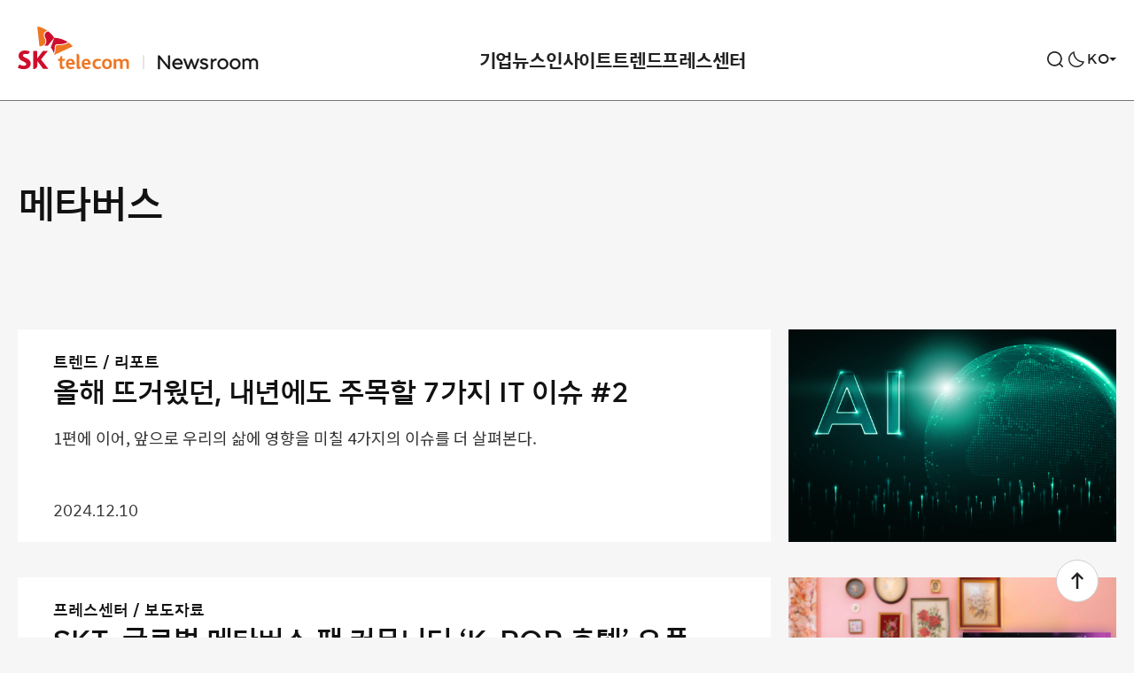

--- FILE ---
content_type: text/html; charset=UTF-8
request_url: https://news.sktelecom.com/tag/%EB%A9%94%ED%83%80%EB%B2%84%EC%8A%A4
body_size: 85339
content:

<!DOCTYPE html>

<html class="no-js" lang="ko-KR">

	<head>
		<meta http-equiv="X-UA-Compatible" content="IE=edge">
		<meta name="viewport" content="width=device-width, user-scalable=no, initial-scale=1">
		<link rel="profile" href="https://gmpg.org/xfn/11">
		
				<!-- Google Tag Manager -->
		<script>(function(w,d,s,l,i){w[l]=w[l]||[];w[l].push({'gtm.start':
		new Date().getTime(),event:'gtm.js'});var f=d.getElementsByTagName(s)[0],
		j=d.createElement(s),dl=l!='dataLayer'?'&l='+l:'';j.async=true;j.src=
		'https://www.googletagmanager.com/gtm.js?id='+i+dl;f.parentNode.insertBefore(j,f);
		})(window,document,'script','dataLayer','GTM-M3QLC3L');</script>
		<!-- End Google Tag Manager -->
		<!-- Global site tag (gtag.js) - Google Analytics -->
		<script async src="https://www.googletagmanager.com/gtag/js?id=UA-202709982-1"></script>
		<script>
		window.dataLayer = window.dataLayer || [];
		function gtag(){dataLayer.push(arguments);}
		gtag('js', new Date());
		gtag('config', 'UA-202709982-1');
		</script>
		
		<title>메타버스 &#8211; SK텔레콤 뉴스룸</title>
<meta name='robots' content='max-image-preview:large' />
	<style>img:is([sizes="auto" i], [sizes^="auto," i]) { contain-intrinsic-size: 3000px 1500px }</style>
		<title>SK텔레콤 뉴스룸  | 메타버스</title>

	<meta name="viewport" content="width=device-width, initial-scale=1.0, user-scalable=no, minimum-scale=1.0, maximum-scale=1.0">
	<meta name="author" content="">
	<meta name="format-detection" content="telephone=no">
	<meta name="format-detection" content="address=no">	

	<meta name="title" content="메타버스 | SK텔레콤 뉴스룸" />
	<meta name="keywords" content="SKT, SKT, 4차산업혁명, 빅데이터, 5G, 가우스텔레콤, 행복인사이트, SKT 블로그, SKT newsroom" />
	<meta name="description" content="SK텔레콤의 공식 뉴스 채널로 회사의 상품, 서비스, 경영활동에 대한 소식을 전합니다." />
	<meta property="og:type" content="website" />
	<meta property="og:url" content="https://news.sktelecom.com/tag/%EB%A9%94%ED%83%80%EB%B2%84%EC%8A%A4" />
	<meta property="og:image" content="https://news.sktelecom.com/wp-content/themes/sktnewsroom/assets/images/ogimage.png?v=3.0" />
	<meta property="og:title" content="메타버스 | SK텔레콤 뉴스룸" />
	<meta property="og:description" content="SK텔레콤의 공식 뉴스 채널로 회사의 상품, 서비스, 경영활동에 대한 소식을 전합니다." />
	<meta property="og:site_name" content="SK텔레콤 뉴스룸" />

	<meta name="msapplication-TileColor" content="#ffffff">
	<meta name="msapplication-TileImage" content="https://news.sktelecom.com/wp-content/themes/sktnewsroom/assets/images/114x114.png?v=3.0">
	<meta name="theme-color" content="#ffffff">
<link rel="alternate" type="application/rss+xml" title="SK텔레콤 뉴스룸 &raquo; 피드" href="https://news.sktelecom.com/feed" />
<link rel="alternate" type="application/rss+xml" title="SK텔레콤 뉴스룸 &raquo; 댓글 피드" href="https://news.sktelecom.com/comments/feed" />
<link rel="alternate" type="application/rss+xml" title="SK텔레콤 뉴스룸 &raquo; 메타버스 태그 피드" href="https://news.sktelecom.com/tag/%eb%a9%94%ed%83%80%eb%b2%84%ec%8a%a4/feed" />
<script>
window._wpemojiSettings = {"baseUrl":"https:\/\/s.w.org\/images\/core\/emoji\/16.0.1\/72x72\/","ext":".png","svgUrl":"https:\/\/s.w.org\/images\/core\/emoji\/16.0.1\/svg\/","svgExt":".svg","source":{"concatemoji":"https:\/\/news.sktelecom.com\/wp-includes\/js\/wp-emoji-release.min.js?ver=6.8.2.001"}};
/*! This file is auto-generated */
!function(s,n){var o,i,e;function c(e){try{var t={supportTests:e,timestamp:(new Date).valueOf()};sessionStorage.setItem(o,JSON.stringify(t))}catch(e){}}function p(e,t,n){e.clearRect(0,0,e.canvas.width,e.canvas.height),e.fillText(t,0,0);var t=new Uint32Array(e.getImageData(0,0,e.canvas.width,e.canvas.height).data),a=(e.clearRect(0,0,e.canvas.width,e.canvas.height),e.fillText(n,0,0),new Uint32Array(e.getImageData(0,0,e.canvas.width,e.canvas.height).data));return t.every(function(e,t){return e===a[t]})}function u(e,t){e.clearRect(0,0,e.canvas.width,e.canvas.height),e.fillText(t,0,0);for(var n=e.getImageData(16,16,1,1),a=0;a<n.data.length;a++)if(0!==n.data[a])return!1;return!0}function f(e,t,n,a){switch(t){case"flag":return n(e,"\ud83c\udff3\ufe0f\u200d\u26a7\ufe0f","\ud83c\udff3\ufe0f\u200b\u26a7\ufe0f")?!1:!n(e,"\ud83c\udde8\ud83c\uddf6","\ud83c\udde8\u200b\ud83c\uddf6")&&!n(e,"\ud83c\udff4\udb40\udc67\udb40\udc62\udb40\udc65\udb40\udc6e\udb40\udc67\udb40\udc7f","\ud83c\udff4\u200b\udb40\udc67\u200b\udb40\udc62\u200b\udb40\udc65\u200b\udb40\udc6e\u200b\udb40\udc67\u200b\udb40\udc7f");case"emoji":return!a(e,"\ud83e\udedf")}return!1}function g(e,t,n,a){var r="undefined"!=typeof WorkerGlobalScope&&self instanceof WorkerGlobalScope?new OffscreenCanvas(300,150):s.createElement("canvas"),o=r.getContext("2d",{willReadFrequently:!0}),i=(o.textBaseline="top",o.font="600 32px Arial",{});return e.forEach(function(e){i[e]=t(o,e,n,a)}),i}function t(e){var t=s.createElement("script");t.src=e,t.defer=!0,s.head.appendChild(t)}"undefined"!=typeof Promise&&(o="wpEmojiSettingsSupports",i=["flag","emoji"],n.supports={everything:!0,everythingExceptFlag:!0},e=new Promise(function(e){s.addEventListener("DOMContentLoaded",e,{once:!0})}),new Promise(function(t){var n=function(){try{var e=JSON.parse(sessionStorage.getItem(o));if("object"==typeof e&&"number"==typeof e.timestamp&&(new Date).valueOf()<e.timestamp+604800&&"object"==typeof e.supportTests)return e.supportTests}catch(e){}return null}();if(!n){if("undefined"!=typeof Worker&&"undefined"!=typeof OffscreenCanvas&&"undefined"!=typeof URL&&URL.createObjectURL&&"undefined"!=typeof Blob)try{var e="postMessage("+g.toString()+"("+[JSON.stringify(i),f.toString(),p.toString(),u.toString()].join(",")+"));",a=new Blob([e],{type:"text/javascript"}),r=new Worker(URL.createObjectURL(a),{name:"wpTestEmojiSupports"});return void(r.onmessage=function(e){c(n=e.data),r.terminate(),t(n)})}catch(e){}c(n=g(i,f,p,u))}t(n)}).then(function(e){for(var t in e)n.supports[t]=e[t],n.supports.everything=n.supports.everything&&n.supports[t],"flag"!==t&&(n.supports.everythingExceptFlag=n.supports.everythingExceptFlag&&n.supports[t]);n.supports.everythingExceptFlag=n.supports.everythingExceptFlag&&!n.supports.flag,n.DOMReady=!1,n.readyCallback=function(){n.DOMReady=!0}}).then(function(){return e}).then(function(){var e;n.supports.everything||(n.readyCallback(),(e=n.source||{}).concatemoji?t(e.concatemoji):e.wpemoji&&e.twemoji&&(t(e.twemoji),t(e.wpemoji)))}))}((window,document),window._wpemojiSettings);
</script>
<style id='wp-emoji-styles-inline-css'>

	img.wp-smiley, img.emoji {
		display: inline !important;
		border: none !important;
		box-shadow: none !important;
		height: 1em !important;
		width: 1em !important;
		margin: 0 0.07em !important;
		vertical-align: -0.1em !important;
		background: none !important;
		padding: 0 !important;
	}
</style>
<link rel='stylesheet' id='wp-block-library-css' href='https://news.sktelecom.com/wp-includes/css/dist/block-library/style.min.css?ver=6.8.2.001' media='all' />
<style id='classic-theme-styles-inline-css'>
/*! This file is auto-generated */
.wp-block-button__link{color:#fff;background-color:#32373c;border-radius:9999px;box-shadow:none;text-decoration:none;padding:calc(.667em + 2px) calc(1.333em + 2px);font-size:1.125em}.wp-block-file__button{background:#32373c;color:#fff;text-decoration:none}
</style>
<style id='global-styles-inline-css'>
:root{--wp--preset--aspect-ratio--square: 1;--wp--preset--aspect-ratio--4-3: 4/3;--wp--preset--aspect-ratio--3-4: 3/4;--wp--preset--aspect-ratio--3-2: 3/2;--wp--preset--aspect-ratio--2-3: 2/3;--wp--preset--aspect-ratio--16-9: 16/9;--wp--preset--aspect-ratio--9-16: 9/16;--wp--preset--color--black: #000000;--wp--preset--color--cyan-bluish-gray: #abb8c3;--wp--preset--color--white: #ffffff;--wp--preset--color--pale-pink: #f78da7;--wp--preset--color--vivid-red: #cf2e2e;--wp--preset--color--luminous-vivid-orange: #ff6900;--wp--preset--color--luminous-vivid-amber: #fcb900;--wp--preset--color--light-green-cyan: #7bdcb5;--wp--preset--color--vivid-green-cyan: #00d084;--wp--preset--color--pale-cyan-blue: #8ed1fc;--wp--preset--color--vivid-cyan-blue: #0693e3;--wp--preset--color--vivid-purple: #9b51e0;--wp--preset--color--accent: #cd2653;--wp--preset--color--primary: #000000;--wp--preset--color--secondary: #6d6d6d;--wp--preset--color--subtle-background: #dcd7ca;--wp--preset--color--background: ##fff;--wp--preset--gradient--vivid-cyan-blue-to-vivid-purple: linear-gradient(135deg,rgba(6,147,227,1) 0%,rgb(155,81,224) 100%);--wp--preset--gradient--light-green-cyan-to-vivid-green-cyan: linear-gradient(135deg,rgb(122,220,180) 0%,rgb(0,208,130) 100%);--wp--preset--gradient--luminous-vivid-amber-to-luminous-vivid-orange: linear-gradient(135deg,rgba(252,185,0,1) 0%,rgba(255,105,0,1) 100%);--wp--preset--gradient--luminous-vivid-orange-to-vivid-red: linear-gradient(135deg,rgba(255,105,0,1) 0%,rgb(207,46,46) 100%);--wp--preset--gradient--very-light-gray-to-cyan-bluish-gray: linear-gradient(135deg,rgb(238,238,238) 0%,rgb(169,184,195) 100%);--wp--preset--gradient--cool-to-warm-spectrum: linear-gradient(135deg,rgb(74,234,220) 0%,rgb(151,120,209) 20%,rgb(207,42,186) 40%,rgb(238,44,130) 60%,rgb(251,105,98) 80%,rgb(254,248,76) 100%);--wp--preset--gradient--blush-light-purple: linear-gradient(135deg,rgb(255,206,236) 0%,rgb(152,150,240) 100%);--wp--preset--gradient--blush-bordeaux: linear-gradient(135deg,rgb(254,205,165) 0%,rgb(254,45,45) 50%,rgb(107,0,62) 100%);--wp--preset--gradient--luminous-dusk: linear-gradient(135deg,rgb(255,203,112) 0%,rgb(199,81,192) 50%,rgb(65,88,208) 100%);--wp--preset--gradient--pale-ocean: linear-gradient(135deg,rgb(255,245,203) 0%,rgb(182,227,212) 50%,rgb(51,167,181) 100%);--wp--preset--gradient--electric-grass: linear-gradient(135deg,rgb(202,248,128) 0%,rgb(113,206,126) 100%);--wp--preset--gradient--midnight: linear-gradient(135deg,rgb(2,3,129) 0%,rgb(40,116,252) 100%);--wp--preset--font-size--small: 18px;--wp--preset--font-size--medium: 20px;--wp--preset--font-size--large: 26.25px;--wp--preset--font-size--x-large: 42px;--wp--preset--font-size--normal: 21px;--wp--preset--font-size--larger: 32px;--wp--preset--spacing--20: 0.44rem;--wp--preset--spacing--30: 0.67rem;--wp--preset--spacing--40: 1rem;--wp--preset--spacing--50: 1.5rem;--wp--preset--spacing--60: 2.25rem;--wp--preset--spacing--70: 3.38rem;--wp--preset--spacing--80: 5.06rem;--wp--preset--shadow--natural: 6px 6px 9px rgba(0, 0, 0, 0.2);--wp--preset--shadow--deep: 12px 12px 50px rgba(0, 0, 0, 0.4);--wp--preset--shadow--sharp: 6px 6px 0px rgba(0, 0, 0, 0.2);--wp--preset--shadow--outlined: 6px 6px 0px -3px rgba(255, 255, 255, 1), 6px 6px rgba(0, 0, 0, 1);--wp--preset--shadow--crisp: 6px 6px 0px rgba(0, 0, 0, 1);}:where(.is-layout-flex){gap: 0.5em;}:where(.is-layout-grid){gap: 0.5em;}body .is-layout-flex{display: flex;}.is-layout-flex{flex-wrap: wrap;align-items: center;}.is-layout-flex > :is(*, div){margin: 0;}body .is-layout-grid{display: grid;}.is-layout-grid > :is(*, div){margin: 0;}:where(.wp-block-columns.is-layout-flex){gap: 2em;}:where(.wp-block-columns.is-layout-grid){gap: 2em;}:where(.wp-block-post-template.is-layout-flex){gap: 1.25em;}:where(.wp-block-post-template.is-layout-grid){gap: 1.25em;}.has-black-color{color: var(--wp--preset--color--black) !important;}.has-cyan-bluish-gray-color{color: var(--wp--preset--color--cyan-bluish-gray) !important;}.has-white-color{color: var(--wp--preset--color--white) !important;}.has-pale-pink-color{color: var(--wp--preset--color--pale-pink) !important;}.has-vivid-red-color{color: var(--wp--preset--color--vivid-red) !important;}.has-luminous-vivid-orange-color{color: var(--wp--preset--color--luminous-vivid-orange) !important;}.has-luminous-vivid-amber-color{color: var(--wp--preset--color--luminous-vivid-amber) !important;}.has-light-green-cyan-color{color: var(--wp--preset--color--light-green-cyan) !important;}.has-vivid-green-cyan-color{color: var(--wp--preset--color--vivid-green-cyan) !important;}.has-pale-cyan-blue-color{color: var(--wp--preset--color--pale-cyan-blue) !important;}.has-vivid-cyan-blue-color{color: var(--wp--preset--color--vivid-cyan-blue) !important;}.has-vivid-purple-color{color: var(--wp--preset--color--vivid-purple) !important;}.has-black-background-color{background-color: var(--wp--preset--color--black) !important;}.has-cyan-bluish-gray-background-color{background-color: var(--wp--preset--color--cyan-bluish-gray) !important;}.has-white-background-color{background-color: var(--wp--preset--color--white) !important;}.has-pale-pink-background-color{background-color: var(--wp--preset--color--pale-pink) !important;}.has-vivid-red-background-color{background-color: var(--wp--preset--color--vivid-red) !important;}.has-luminous-vivid-orange-background-color{background-color: var(--wp--preset--color--luminous-vivid-orange) !important;}.has-luminous-vivid-amber-background-color{background-color: var(--wp--preset--color--luminous-vivid-amber) !important;}.has-light-green-cyan-background-color{background-color: var(--wp--preset--color--light-green-cyan) !important;}.has-vivid-green-cyan-background-color{background-color: var(--wp--preset--color--vivid-green-cyan) !important;}.has-pale-cyan-blue-background-color{background-color: var(--wp--preset--color--pale-cyan-blue) !important;}.has-vivid-cyan-blue-background-color{background-color: var(--wp--preset--color--vivid-cyan-blue) !important;}.has-vivid-purple-background-color{background-color: var(--wp--preset--color--vivid-purple) !important;}.has-black-border-color{border-color: var(--wp--preset--color--black) !important;}.has-cyan-bluish-gray-border-color{border-color: var(--wp--preset--color--cyan-bluish-gray) !important;}.has-white-border-color{border-color: var(--wp--preset--color--white) !important;}.has-pale-pink-border-color{border-color: var(--wp--preset--color--pale-pink) !important;}.has-vivid-red-border-color{border-color: var(--wp--preset--color--vivid-red) !important;}.has-luminous-vivid-orange-border-color{border-color: var(--wp--preset--color--luminous-vivid-orange) !important;}.has-luminous-vivid-amber-border-color{border-color: var(--wp--preset--color--luminous-vivid-amber) !important;}.has-light-green-cyan-border-color{border-color: var(--wp--preset--color--light-green-cyan) !important;}.has-vivid-green-cyan-border-color{border-color: var(--wp--preset--color--vivid-green-cyan) !important;}.has-pale-cyan-blue-border-color{border-color: var(--wp--preset--color--pale-cyan-blue) !important;}.has-vivid-cyan-blue-border-color{border-color: var(--wp--preset--color--vivid-cyan-blue) !important;}.has-vivid-purple-border-color{border-color: var(--wp--preset--color--vivid-purple) !important;}.has-vivid-cyan-blue-to-vivid-purple-gradient-background{background: var(--wp--preset--gradient--vivid-cyan-blue-to-vivid-purple) !important;}.has-light-green-cyan-to-vivid-green-cyan-gradient-background{background: var(--wp--preset--gradient--light-green-cyan-to-vivid-green-cyan) !important;}.has-luminous-vivid-amber-to-luminous-vivid-orange-gradient-background{background: var(--wp--preset--gradient--luminous-vivid-amber-to-luminous-vivid-orange) !important;}.has-luminous-vivid-orange-to-vivid-red-gradient-background{background: var(--wp--preset--gradient--luminous-vivid-orange-to-vivid-red) !important;}.has-very-light-gray-to-cyan-bluish-gray-gradient-background{background: var(--wp--preset--gradient--very-light-gray-to-cyan-bluish-gray) !important;}.has-cool-to-warm-spectrum-gradient-background{background: var(--wp--preset--gradient--cool-to-warm-spectrum) !important;}.has-blush-light-purple-gradient-background{background: var(--wp--preset--gradient--blush-light-purple) !important;}.has-blush-bordeaux-gradient-background{background: var(--wp--preset--gradient--blush-bordeaux) !important;}.has-luminous-dusk-gradient-background{background: var(--wp--preset--gradient--luminous-dusk) !important;}.has-pale-ocean-gradient-background{background: var(--wp--preset--gradient--pale-ocean) !important;}.has-electric-grass-gradient-background{background: var(--wp--preset--gradient--electric-grass) !important;}.has-midnight-gradient-background{background: var(--wp--preset--gradient--midnight) !important;}.has-small-font-size{font-size: var(--wp--preset--font-size--small) !important;}.has-medium-font-size{font-size: var(--wp--preset--font-size--medium) !important;}.has-large-font-size{font-size: var(--wp--preset--font-size--large) !important;}.has-x-large-font-size{font-size: var(--wp--preset--font-size--x-large) !important;}
:where(.wp-block-post-template.is-layout-flex){gap: 1.25em;}:where(.wp-block-post-template.is-layout-grid){gap: 1.25em;}
:where(.wp-block-columns.is-layout-flex){gap: 2em;}:where(.wp-block-columns.is-layout-grid){gap: 2em;}
:root :where(.wp-block-pullquote){font-size: 1.5em;line-height: 1.6;}
</style>
<link rel='stylesheet' id='amazonpolly-css' href='https://news.sktelecom.com/wp-content/plugins/amazon-polly/public/css/amazonpolly-public.css?ver=1.0.0' media='all' />
<link rel='stylesheet' id='sktnewsroom-style-css' href='https://news.sktelecom.com/wp-content/themes/sktnewsroom/style.css?ver=1761656509' media='all' />
<link rel='stylesheet' id='sktnewsroom-print-style-css' href='https://news.sktelecom.com/wp-content/themes/sktnewsroom/print.css?ver=6.8.2.001' media='print' />
<link rel='stylesheet' id='sktnewsroom-add-style-css' href='https://news.sktelecom.com/wp-content/themes/sktnewsroom/add.css?ver=6.8.2.001' media='all' />
<link rel='stylesheet' id='sktnewsroom-mCustomScrollbar-style-css' href='https://news.sktelecom.com/wp-content/themes/sktnewsroom/jquery.mCustomScrollbar.css?ver=6.8.2.001' media='all' />
<script id="jquery-core-js-extra">
var ajax_object = {"ajax_url":"https:\/\/news.sktelecom.com\/wp-admin\/admin-ajax.php"};
</script>
<script src="https://news.sktelecom.com/wp-includes/js/jquery/jquery.min.js?ver=3.7.1" id="jquery-core-js"></script>
<script src="https://news.sktelecom.com/wp-includes/js/jquery/jquery-migrate.min.js?ver=3.4.1" id="jquery-migrate-js"></script>
<script src="https://news.sktelecom.com/wp-content/plugins/amazon-polly/public/js/amazonpolly-public.js?ver=1.0.0" id="amazonpolly-js"></script>
<script src="https://news.sktelecom.com/wp-content/themes/sktnewsroom/assets/js/index_202406.js?ver=6.8.2.001" id="sktnewsroom-js-js" async></script>
<script src="https://news.sktelecom.com/wp-content/themes/sktnewsroom/assets/js/jquery.mCustomScrollbar.concat.min.js?ver=6.8.2.001" id="sktnewsroom-mCustomScrollbar-js-js"></script>
<script src="https://news.sktelecom.com/wp-content/themes/sktnewsroom/assets/js/d3.v5.min.js?ver=6.8.2.001" id="sktnewsroom-d3v5-js-js"></script>
<script src="https://news.sktelecom.com/wp-content/themes/sktnewsroom/assets/js/graph.js?ver=6.8.2.001" id="sktnewsroom-graph-js-js"></script>
<link rel="https://api.w.org/" href="https://news.sktelecom.com/wp-json/" /><link rel="alternate" title="JSON" type="application/json" href="https://news.sktelecom.com/wp-json/wp/v2/tags/16790" /><link rel="EditURI" type="application/rsd+xml" title="RSD" href="https://news.sktelecom.com/xmlrpc.php?rsd" />
<meta name="generator" content="WordPress 6.8.2.001" />
	<script>document.documentElement.className = document.documentElement.className.replace( 'no-js', 'js' );</script>
	<link rel="icon" href="https://news-static.sktelecom.com/wp-content/uploads/2021/07/cropped-favicon_512-1-32x32.png" sizes="32x32" />
<link rel="icon" href="https://news-static.sktelecom.com/wp-content/uploads/2021/07/cropped-favicon_512-1-192x192.png" sizes="192x192" />
<link rel="apple-touch-icon" href="https://news-static.sktelecom.com/wp-content/uploads/2021/07/cropped-favicon_512-1-180x180.png" />
<meta name="msapplication-TileImage" content="https://news-static.sktelecom.com/wp-content/uploads/2021/07/cropped-favicon_512-1-270x270.png" />
		<style id="wp-custom-css">
			.cont_1, .cont_2, .cont_3, .cont_4, .cont_5, .cont_6, .cont_7 { width:100%; margin-bottom:-4%; position: relative; !important}
.hover_b{ margin:0; position:absolute; top:0; left:0; display: none !important;}
.cont_1:hover .hover_b{display: block !important;}
.cont_2:hover .hover_b{display: block !important;}
.cont_3:hover .hover_b{display: block !important;}
.cont_4:hover .hover_b{display: block !important;}
.cont_5:hover .hover_b{display: block !important;}
.cont_6:hover .hover_b{display: block !important;}
.cont_7:hover .hover_b{display: block !important;}

@media (max-width:680px;){
	.cont_1, .cont_2, .cont_3, .cont_4, .cont_5, .cont_6, .cont_7 { width:100%; margin-bottom:-7%; position: relative; !important}
}		</style>
				
		<script src="https://cdnjs.cloudflare.com/ajax/libs/Swiper/5.0.0/js/swiper.js"></script>
		<script src="https://developers.kakao.com/sdk/js/kakao.js"></script>
		<link rel="stylesheet" href="https://cdnjs.cloudflare.com/ajax/libs/Swiper/5.0.0/css/swiper.min.css">
		
		<link rel="icon" href="https://news.sktelecom.com/wp-content/themes/sktnewsroom/assets/images/ico_favi.png" sizes="200x200">
		<link rel="apple-touch-icon" href="https://news.sktelecom.com/wp-content/themes/sktnewsroom/assets/images/ico_favi_bg_white.png">

		<link rel="stylesheet" href="https://news.sktelecom.com/wp-content/themes/sktnewsroom/style_con.css?t=20260127224809">
	</head>

	<body class="archive tag tag-16790 wp-embed-responsive wp-theme-sktnewsroom enable-search-modal has-no-pagination showing-comments hide-avatars footer-top-hidden">
	
		<script>
			(function(){
				var isDarkTheme = localStorage.getItem('page_dark_theme');
				if (isDarkTheme) {
					if (isDarkTheme === "on") {
						jQuery('body').addClass('dark-theme');
					}
				}
			})();
		</script>

				<!-- Google Tag Manager (noscript) -->
		<noscript><iframe src="https://www.googletagmanager.com/ns.html?id=GTM-M3QLC3L"
		height="0" width="0" style="display:none;visibility:hidden"></iframe></noscript>
		<!-- End Google Tag Manager (noscript) -->
		
		<a class="skip_navigation" href="#site-content">Skip to the content</a>
		<!-- env: not local -->

		<!-- blog header -->
		<header id="site-header" role="banner">

			<div class="header-inner">

				<!-- logo -->
				<h1 class="header-titles type_1">
					<!--
					<a href="https://news.sktelecom.com" class="site-logo-default">SKT NewsRoom</a>
					-->
					<!-- 2024.02.07 이동 사이트 변경 -->
					<!-- <a href="https://www.sktelecom.com" class="site-logo-default type_1">SKT</a> -->
					<a href="https://news.sktelecom.com" class="site-logo-default type_1">SKT</a>
					<a href="https://news.sktelecom.com" class="site-link-newsroom">NewsRoom</a>
									</h1>
				<!-- //logo -->

				<div class="header-navigation-wrapper">
												<nav class="primary-menu-wrapper" aria-label="Horizontal" role="navigation">
								<ul class="primary-menu reset-list-style">
									<li id="menu-item-131694" class="menu-item menu-item-type-taxonomy menu-item-object-category menu-item-has-children menu-item-131694"><a href="https://news.sktelecom.com/category/%ea%b8%b0%ec%97%85%eb%89%b4%ec%8a%a4">기업뉴스</a>
<ul class="sub-menu">
	<li id="menu-item-131690" class="menu-item menu-item-type-taxonomy menu-item-object-category menu-item-131690"><a href="https://news.sktelecom.com/category/%ea%b8%b0%ec%97%85%eb%89%b4%ec%8a%a4/%ea%b8%b0%ec%97%85">기업</a></li>
	<li id="menu-item-131688" class="menu-item menu-item-type-taxonomy menu-item-object-category menu-item-131688"><a href="https://news.sktelecom.com/category/%ea%b8%b0%ec%97%85%eb%89%b4%ec%8a%a4/esg">ESG</a></li>
	<li id="menu-item-131691" class="menu-item menu-item-type-taxonomy menu-item-object-category menu-item-131691"><a href="https://news.sktelecom.com/category/%ea%b8%b0%ec%97%85%eb%89%b4%ec%8a%a4/%eb%ac%b8%ed%99%94">문화</a></li>
</ul>
</li>
<li id="menu-item-131689" class="menu-item menu-item-type-taxonomy menu-item-object-category menu-item-has-children menu-item-131689"><a href="https://news.sktelecom.com/category/%ec%9d%b8%ec%82%ac%ec%9d%b4%ed%8a%b8">인사이트</a>
<ul class="sub-menu">
	<li id="menu-item-203777" class="menu-item menu-item-type-taxonomy menu-item-object-category menu-item-203777"><a href="https://news.sktelecom.com/category/%ec%9d%b8%ec%82%ac%ec%9d%b4%ed%8a%b8/ai">AI</a></li>
	<li id="menu-item-131693" class="menu-item menu-item-type-taxonomy menu-item-object-category menu-item-131693"><a href="https://news.sktelecom.com/category/%ec%9d%b8%ec%82%ac%ec%9d%b4%ed%8a%b8/%ea%b8%b0%ec%88%a0">기술</a></li>
	<li id="menu-item-178137" class="menu-item menu-item-type-taxonomy menu-item-object-category menu-item-178137"><a href="https://news.sktelecom.com/category/%ec%9d%b8%ec%82%ac%ec%9d%b4%ed%8a%b8/%ec%84%9c%eb%b9%84%ec%8a%a4">서비스</a></li>
</ul>
</li>
<li id="menu-item-218001" class="menu-item menu-item-type-taxonomy menu-item-object-category menu-item-has-children menu-item-218001"><a href="https://news.sktelecom.com/category/%ed%8a%b8%eb%a0%8c%eb%93%9c">트렌드</a>
<ul class="sub-menu">
	<li id="menu-item-218002" class="menu-item menu-item-type-taxonomy menu-item-object-category menu-item-218002"><a href="https://news.sktelecom.com/category/%ed%8a%b8%eb%a0%8c%eb%93%9c/%eb%8d%b0%ec%9d%b4%ed%84%b0">데이터</a></li>
	<li id="menu-item-218003" class="menu-item menu-item-type-taxonomy menu-item-object-category menu-item-218003"><a href="https://news.sktelecom.com/category/%ed%8a%b8%eb%a0%8c%eb%93%9c/%eb%a6%ac%ed%8f%ac%ed%8a%b8">리포트</a></li>
</ul>
</li>
<li id="menu-item-178136" class="menu-item menu-item-type-taxonomy menu-item-object-category menu-item-has-children menu-item-178136"><a href="https://news.sktelecom.com/category/%ed%94%84%eb%a0%88%ec%8a%a4%ec%84%bc%ed%84%b0">프레스센터</a>
<ul class="sub-menu">
	<li id="menu-item-131696" class="menu-item menu-item-type-taxonomy menu-item-object-category menu-item-131696"><a href="https://news.sktelecom.com/category/%ed%94%84%eb%a0%88%ec%8a%a4%ec%84%bc%ed%84%b0/%eb%b3%b4%eb%8f%84%ec%9e%90%eb%a3%8c">보도자료</a></li>
	<li id="menu-item-134974" class="menu-item menu-item-type-taxonomy menu-item-object-category menu-item-134974"><a href="https://news.sktelecom.com/category/%eb%af%b8%eb%94%94%ec%96%b4%eb%9d%bc%ec%9d%b4%eb%b8%8c%eb%9f%ac%eb%a6%ac/image">미디어 라이브러리</a></li>
</ul>
</li>
								</ul>
							</nav>
										</div>

				<button class="mobile-menu-toggle">
					<span>메뉴</span>
				</button>
				
				<div class="header-util">
											<button class="search-toggle" data-toggle-target=".search-modal" data-toggle-body-class="showing-search-modal" data-set-focus=".search-modal .search-field" aria-expanded="false">
							<span>검색</span>
						</button>

										
					<button type="button" class="btn-header btn-darkmode" ga_category="다크모드" ga_action="다크모드 클릭" ga_label="다크모드_클릭" title="라이드/다크 모드 전환">다크모드 전환</button>

					<div class="global-site">
						<button type="button" class="btn-global-site"><span>KO</span></button>
						<ul class="site-list">
							<li class="current"><a href="https://news.sktelecom.com" title="Korean">KO</a></li>
							<li><a href="https://news.sktelecom.com/en" title="English">EN</a></li>
						</ul>
					</div>
				</div>
			</div>

			<div class="search-modal cover-modal" data-modal-target-string=".search-modal">
	<div class="modal-inner">
		<div class="search-wrap">
			<form role="search" aria-label="Search for:" method="get" class="search-form" action="https://news.sktelecom.com/">
	<div class="input-wrap">
		<input type="search" id="search-form-1" class="search-field" placeholder="검색어를 입력해주세요." value="" name="s" autocomplete="off" />

		<button type="button" class="btn-clear">비우기</button>
	</div>
	<button type="submit" class="search-submit">
		<span>검색</span>
	</button>
</form>

<script>
	const btnClear = document.querySelector('.input-wrap .btn-clear');
	const inputBox = document.querySelector('#search-form-1');
	const cleaInput = target => {
			if (target.value !== "") {
				btnClear.classList.add('visible');
			} else {
				btnClear.classList.remove('visible');
			}
	};
	if (inputBox) {
		inputBox.addEventListener('keydown', e => cleaInput(e.currentTarget));
		inputBox.addEventListener('keyup', e => cleaInput(e.currentTarget));
	}
	if (btnClear) {
		btnClear.addEventListener('click', () => {
			inputBox.value = "";
			btnClear.classList.remove('visible');
		});
	}
</script>
		</div>

		    	<div class="tag-list">
			<ul>
			  				<li><a href="/tag/에어/">#에어</a></li>
								<li><a href="/tag/air/">#air</a></li>
								<li><a href="/tag/아이폰17/">#아이폰17</a></li>
								<li><a href="/tag/iPhone17/">#iPhone17</a></li>
								<li><a href="/tag/T멤버십/">#T멤버십</a></li>
								<li><a href="/tag/AI/">#AI</a></li>
								<li><a href="/tag/에이닷/">#에이닷</a></li>
								<li><a href="/tag/로밍/">#로밍</a></li>
								<li><a href="/tag/실적발표/">#실적발표</a></li>
								<li><a href="/tag/T우주/">#T우주</a></li>
								<li><a href="/tag/ESG/">#ESG</a></li>
							</ul>
		</div>
		
		<button class="close-search-toggle" data-toggle-target=".search-modal" data-toggle-body-class="showing-search-modal" data-set-focus=".search-modal .search-field">
			<span>닫기</span>
		</button>
	</div>
</div>
		</header>
		<!-- //blog header -->

		
<main id="site-content" role="main">
	<h1 class="hide">콘텐츠 리스트</h1>
	<div class="cont-inner">

			<!-- archive header -->
		<header class="archive-header ">
							<h1 class="archive-title"> <span>메타버스</span></h1>
								</header>
		<!-- //archive header -->
  
		<!-- post list body -->
	<div class="post-list-wrap list-category">
	<ul class="list-body"><li>

<!-- item -->
<article id="post-208722" class="list-item">
	<div class="item-inner">
		<!-- category -->
		<div class="item-category">
			트렌드 / 리포트			
		</div>
		<!-- //category -->
		<!-- post link -->
		<a href="https://news.sktelecom.com/208722">
			<div class="item-thumb">
				<img width="500" height="325" src="https://news-static.sktelecom.com/wp-content/uploads/2024/12/PC-2-586x381.png" class="thumb-pc" alt="올해 뜨거웠던, 내년에도 주목할 7가지 IT 이슈" decoding="async" fetchpriority="high" srcset="https://news-static.sktelecom.com/wp-content/uploads/2024/12/PC-2-586x381.png 586w, https://news-static.sktelecom.com/wp-content/uploads/2024/12/PC-2-368x239.png 368w, https://news-static.sktelecom.com/wp-content/uploads/2024/12/PC-2.png 1000w" sizes="(max-width: 500px) 100vw, 500px" /><img width="700" height="399" src="https://news-static.sktelecom.com/wp-content/uploads/2024/12/MO-2.png" class="thumb-mobile" alt="올해 뜨거웠던, 내년에도 주목할 7가지 IT 이슈" decoding="async" srcset="https://news-static.sktelecom.com/wp-content/uploads/2024/12/MO-2.png 720w, https://news-static.sktelecom.com/wp-content/uploads/2024/12/MO-2-368x210.png 368w, https://news-static.sktelecom.com/wp-content/uploads/2024/12/MO-2-586x334.png 586w" sizes="(max-width: 700px) 100vw, 700px" />			</div>
			<h2 class="item-title">올해 뜨거웠던, 내년에도 주목할 7가지 IT 이슈 #2</h2>
			<div class="item-excerpt">
				1편에 이어, 앞으로 우리의 삶에 영향을 미칠 4가지의 이슈를 더 살펴본다.			</div>
			
		</a>
		<!-- //post link -->
		<!-- date -->
		<div class="item-date modified">2024.12.10</div>
		<!-- //date -->
			</div>
</article>
<!-- //item -->
</li><li>

<!-- item -->
<article id="post-204631" class="list-item has-download">
	<div class="item-inner">
		<!-- category -->
		<div class="item-category">
			프레스센터 / 보도자료			
		</div>
		<!-- //category -->
		<!-- post link -->
		<a href="https://news.sktelecom.com/204631">
			<div class="item-thumb">
				<img width="500" height="323" src="https://news-static.sktelecom.com/wp-content/uploads/2024/06/%EC%82%AC%EC%A7%841.-SKT-%EA%B8%80%EB%A1%9C%EB%B2%8C-%EB%A9%94%ED%83%80%EB%B2%84%EC%8A%A4-%ED%8C%AC-%EC%BB%A4%EB%AE%A4%EB%8B%88%ED%8B%B0-K-POP-%ED%98%B8%ED%85%94-%EC%98%A4%ED%94%88PC-586x379.png" class="thumb-pc" alt="SKT 글로벌 메타버스 팬 커뮤니티 &#039;K-POP 호텔&#039; 오픈" decoding="async" srcset="https://news-static.sktelecom.com/wp-content/uploads/2024/06/%EC%82%AC%EC%A7%841.-SKT-%EA%B8%80%EB%A1%9C%EB%B2%8C-%EB%A9%94%ED%83%80%EB%B2%84%EC%8A%A4-%ED%8C%AC-%EC%BB%A4%EB%AE%A4%EB%8B%88%ED%8B%B0-K-POP-%ED%98%B8%ED%85%94-%EC%98%A4%ED%94%88PC-586x379.png 586w, https://news-static.sktelecom.com/wp-content/uploads/2024/06/%EC%82%AC%EC%A7%841.-SKT-%EA%B8%80%EB%A1%9C%EB%B2%8C-%EB%A9%94%ED%83%80%EB%B2%84%EC%8A%A4-%ED%8C%AC-%EC%BB%A4%EB%AE%A4%EB%8B%88%ED%8B%B0-K-POP-%ED%98%B8%ED%85%94-%EC%98%A4%ED%94%88PC-368x238.png 368w, https://news-static.sktelecom.com/wp-content/uploads/2024/06/%EC%82%AC%EC%A7%841.-SKT-%EA%B8%80%EB%A1%9C%EB%B2%8C-%EB%A9%94%ED%83%80%EB%B2%84%EC%8A%A4-%ED%8C%AC-%EC%BB%A4%EB%AE%A4%EB%8B%88%ED%8B%B0-K-POP-%ED%98%B8%ED%85%94-%EC%98%A4%ED%94%88PC.png 1060w" sizes="(max-width: 500px) 100vw, 500px" /><img width="700" height="397" src="https://news-static.sktelecom.com/wp-content/uploads/2024/06/%EC%82%AC%EC%A7%841.-SKT-%EA%B8%80%EB%A1%9C%EB%B2%8C-%EB%A9%94%ED%83%80%EB%B2%84%EC%8A%A4-%ED%8C%AC-%EC%BB%A4%EB%AE%A4%EB%8B%88%ED%8B%B0-K-POP-%ED%98%B8%ED%85%94-%EC%98%A4%ED%94%88M.png" class="thumb-mobile" alt="SKT 글로벌 메타버스 팬 커뮤니티 &#039;K-POP 호텔&#039; 오픈" decoding="async" loading="lazy" srcset="https://news-static.sktelecom.com/wp-content/uploads/2024/06/%EC%82%AC%EC%A7%841.-SKT-%EA%B8%80%EB%A1%9C%EB%B2%8C-%EB%A9%94%ED%83%80%EB%B2%84%EC%8A%A4-%ED%8C%AC-%EC%BB%A4%EB%AE%A4%EB%8B%88%ED%8B%B0-K-POP-%ED%98%B8%ED%85%94-%EC%98%A4%ED%94%88M.png 900w, https://news-static.sktelecom.com/wp-content/uploads/2024/06/%EC%82%AC%EC%A7%841.-SKT-%EA%B8%80%EB%A1%9C%EB%B2%8C-%EB%A9%94%ED%83%80%EB%B2%84%EC%8A%A4-%ED%8C%AC-%EC%BB%A4%EB%AE%A4%EB%8B%88%ED%8B%B0-K-POP-%ED%98%B8%ED%85%94-%EC%98%A4%ED%94%88M-368x209.png 368w, https://news-static.sktelecom.com/wp-content/uploads/2024/06/%EC%82%AC%EC%A7%841.-SKT-%EA%B8%80%EB%A1%9C%EB%B2%8C-%EB%A9%94%ED%83%80%EB%B2%84%EC%8A%A4-%ED%8C%AC-%EC%BB%A4%EB%AE%A4%EB%8B%88%ED%8B%B0-K-POP-%ED%98%B8%ED%85%94-%EC%98%A4%ED%94%88M-586x332.png 586w" sizes="auto, (max-width: 700px) 100vw, 700px" />			</div>
			<h2 class="item-title">SKT, 글로벌 메타버스 팬 커뮤니티 ‘K-POP 호텔’ 오픈</h2>
			<div class="item-excerpt">
				SK텔레콤이 이프랜드(ifland)에 K-POP 아이돌과 글로벌 팬들이 만나는 새로운 메타버스 팬 커뮤니티인 ‘K-POP 호텔’을 오픈한다. 			</div>
			
		</a>
		<!-- //post link -->
		<!-- date -->
		<div class="item-date modified">2024.06.09</div>
		<!-- //date -->
					<!-- downloads -->
			<div class="item-btns-download">
				<strong class="noti">다운로드 받기</strong>
				<a href="https://news-static.sktelecom.com/wp-content/uploads/2024/06/SKT-%EB%B3%B4%EB%8F%84%EC%9E%90%EB%A3%8C-SKT-%EA%B8%80%EB%A1%9C%EB%B2%8C-%EB%A9%94%ED%83%80%EB%B2%84%EC%8A%A4-%ED%8C%AC-%EC%BB%A4%EB%AE%A4%EB%8B%88%ED%8B%B0-K-POP-%ED%98%B8%ED%85%94-%EC%98%A4%ED%94%88_.docx" ga_category="다운로드" ga_action="보도자료 다운로드" ga_label="보도자료_다운로드">보도자료</a>				<a href="https://news-static.sktelecom.com/wp-content/uploads/2024/06/SKT-%EB%B3%B4%EB%8F%84%EC%9E%90%EB%A3%8C-SKT-%EA%B8%80%EB%A1%9C%EB%B2%8C-%EB%A9%94%ED%83%80%EB%B2%84%EC%8A%A4-%ED%8C%AC-%EC%BB%A4%EB%AE%A4%EB%8B%88%ED%8B%B0-K-POP-%ED%98%B8%ED%85%94-%EC%98%A4%ED%94%88.zip" ga_category="다운로드" ga_action="보도사진 다운로드" ga_label="보도사진_다운로드">보도사진</a>			</div>
			<!-- //downloads -->
			</div>
</article>
<!-- //item -->
</li><li>

<!-- item -->
<article id="post-202958" class="list-item has-download">
	<div class="item-inner">
		<!-- category -->
		<div class="item-category">
			프레스센터 / 보도자료			
		</div>
		<!-- //category -->
		<!-- post link -->
		<a href="https://news.sktelecom.com/202958">
			<div class="item-thumb">
				<img width="500" height="323" src="https://news-static.sktelecom.com/wp-content/uploads/2024/04/%EC%82%AC%EC%A7%841.-SKT-%EC%9D%B4%ED%94%84%EB%9E%9C%EB%93%9C-%ED%8C%AC%EA%B3%BC-%EC%95%84%ED%8B%B0%EC%8A%A4%ED%8A%B8%EA%B0%80-%ED%95%A8%EA%BB%98-%EB%A7%8C%EB%93%A0-%EB%A9%94%ED%83%80%EB%B2%84%EC%8A%A4-%EC%95%84%EC%9D%B4%EB%8F%8C-%ED%8A%B8%EB%A6%AC%ED%94%8C-%EC%95%84%EC%9D%B4%EC%A6%88-%EB%A1%A0%EC%B9%AD-586x379.png" class="thumb-pc" alt="SKT 이프랜드 팬과 아티스트가 함께 만든 메타버스 아이돌 트리플 아이즈 론칭" decoding="async" loading="lazy" srcset="https://news-static.sktelecom.com/wp-content/uploads/2024/04/%EC%82%AC%EC%A7%841.-SKT-%EC%9D%B4%ED%94%84%EB%9E%9C%EB%93%9C-%ED%8C%AC%EA%B3%BC-%EC%95%84%ED%8B%B0%EC%8A%A4%ED%8A%B8%EA%B0%80-%ED%95%A8%EA%BB%98-%EB%A7%8C%EB%93%A0-%EB%A9%94%ED%83%80%EB%B2%84%EC%8A%A4-%EC%95%84%EC%9D%B4%EB%8F%8C-%ED%8A%B8%EB%A6%AC%ED%94%8C-%EC%95%84%EC%9D%B4%EC%A6%88-%EB%A1%A0%EC%B9%AD-586x379.png 586w, https://news-static.sktelecom.com/wp-content/uploads/2024/04/%EC%82%AC%EC%A7%841.-SKT-%EC%9D%B4%ED%94%84%EB%9E%9C%EB%93%9C-%ED%8C%AC%EA%B3%BC-%EC%95%84%ED%8B%B0%EC%8A%A4%ED%8A%B8%EA%B0%80-%ED%95%A8%EA%BB%98-%EB%A7%8C%EB%93%A0-%EB%A9%94%ED%83%80%EB%B2%84%EC%8A%A4-%EC%95%84%EC%9D%B4%EB%8F%8C-%ED%8A%B8%EB%A6%AC%ED%94%8C-%EC%95%84%EC%9D%B4%EC%A6%88-%EB%A1%A0%EC%B9%AD-368x238.png 368w, https://news-static.sktelecom.com/wp-content/uploads/2024/04/%EC%82%AC%EC%A7%841.-SKT-%EC%9D%B4%ED%94%84%EB%9E%9C%EB%93%9C-%ED%8C%AC%EA%B3%BC-%EC%95%84%ED%8B%B0%EC%8A%A4%ED%8A%B8%EA%B0%80-%ED%95%A8%EA%BB%98-%EB%A7%8C%EB%93%A0-%EB%A9%94%ED%83%80%EB%B2%84%EC%8A%A4-%EC%95%84%EC%9D%B4%EB%8F%8C-%ED%8A%B8%EB%A6%AC%ED%94%8C-%EC%95%84%EC%9D%B4%EC%A6%88-%EB%A1%A0%EC%B9%AD.png 1060w" sizes="auto, (max-width: 500px) 100vw, 500px" /><img width="700" height="397" src="https://news-static.sktelecom.com/wp-content/uploads/2024/04/%EC%82%AC%EC%A7%841.-SKT-%EC%9D%B4%ED%94%84%EB%9E%9C%EB%93%9C-%ED%8C%AC%EA%B3%BC-%EC%95%84%ED%8B%B0%EC%8A%A4%ED%8A%B8%EA%B0%80-%ED%95%A8%EA%BB%98-%EB%A7%8C%EB%93%A0-%EB%A9%94%ED%83%80%EB%B2%84%EC%8A%A4-%EC%95%84%EC%9D%B4%EB%8F%8C-%ED%8A%B8%EB%A6%AC%ED%94%8C-%EC%95%84%EC%9D%B4%EC%A6%88-%EB%A1%A0%EC%B9%AD_mo.png" class="thumb-mobile" alt="SKT 이프랜드 팬과 아티스트가 함께 만든 메타버스 아이돌 트리플 아이즈 론칭" decoding="async" loading="lazy" srcset="https://news-static.sktelecom.com/wp-content/uploads/2024/04/%EC%82%AC%EC%A7%841.-SKT-%EC%9D%B4%ED%94%84%EB%9E%9C%EB%93%9C-%ED%8C%AC%EA%B3%BC-%EC%95%84%ED%8B%B0%EC%8A%A4%ED%8A%B8%EA%B0%80-%ED%95%A8%EA%BB%98-%EB%A7%8C%EB%93%A0-%EB%A9%94%ED%83%80%EB%B2%84%EC%8A%A4-%EC%95%84%EC%9D%B4%EB%8F%8C-%ED%8A%B8%EB%A6%AC%ED%94%8C-%EC%95%84%EC%9D%B4%EC%A6%88-%EB%A1%A0%EC%B9%AD_mo.png 900w, https://news-static.sktelecom.com/wp-content/uploads/2024/04/%EC%82%AC%EC%A7%841.-SKT-%EC%9D%B4%ED%94%84%EB%9E%9C%EB%93%9C-%ED%8C%AC%EA%B3%BC-%EC%95%84%ED%8B%B0%EC%8A%A4%ED%8A%B8%EA%B0%80-%ED%95%A8%EA%BB%98-%EB%A7%8C%EB%93%A0-%EB%A9%94%ED%83%80%EB%B2%84%EC%8A%A4-%EC%95%84%EC%9D%B4%EB%8F%8C-%ED%8A%B8%EB%A6%AC%ED%94%8C-%EC%95%84%EC%9D%B4%EC%A6%88-%EB%A1%A0%EC%B9%AD_mo-368x209.png 368w, https://news-static.sktelecom.com/wp-content/uploads/2024/04/%EC%82%AC%EC%A7%841.-SKT-%EC%9D%B4%ED%94%84%EB%9E%9C%EB%93%9C-%ED%8C%AC%EA%B3%BC-%EC%95%84%ED%8B%B0%EC%8A%A4%ED%8A%B8%EA%B0%80-%ED%95%A8%EA%BB%98-%EB%A7%8C%EB%93%A0-%EB%A9%94%ED%83%80%EB%B2%84%EC%8A%A4-%EC%95%84%EC%9D%B4%EB%8F%8C-%ED%8A%B8%EB%A6%AC%ED%94%8C-%EC%95%84%EC%9D%B4%EC%A6%88-%EB%A1%A0%EC%B9%AD_mo-586x332.png 586w" sizes="auto, (max-width: 700px) 100vw, 700px" />			</div>
			<h2 class="item-title">SKT 이프랜드, 팬과 아티스트가 함께 만든 메타버스 아이돌 ‘트리플 아이즈’ 론칭</h2>
			<div class="item-excerpt">
				SK텔레콤의 메타버스 서비스 ‘이프랜드(ifland)’가 자체 기획한 다국적 메타버스 아이돌 ‘트리플 아이즈(Triple iz)’의 첫 음원 ‘Halla(할라)’를 발표한다.			</div>
			
		</a>
		<!-- //post link -->
		<!-- date -->
		<div class="item-date modified">2024.04.08</div>
		<!-- //date -->
					<!-- downloads -->
			<div class="item-btns-download">
				<strong class="noti">다운로드 받기</strong>
				<a href="https://news-static.sktelecom.com/wp-content/uploads/2024/04/SKT-%EB%B3%B4%EB%8F%84%EC%9E%90%EB%A3%8C-SKT-%EC%9D%B4%ED%94%84%EB%9E%9C%EB%93%9C-%ED%8C%AC%EA%B3%BC-%EC%95%84%ED%8B%B0%EC%8A%A4%ED%8A%B8%EA%B0%80-%ED%95%A8%EA%BB%98-%EB%A7%8C%EB%93%A0-%EB%A9%94%ED%83%80%EB%B2%84%EC%8A%A4-%EC%95%84%EC%9D%B4%EB%8F%8C-%ED%8A%B8%EB%A6%AC%ED%94%8C-%EC%95%84%EC%9D%B4%EC%A6%88-%EB%A1%A0%EC%B9%AD_.docx" ga_category="다운로드" ga_action="보도자료 다운로드" ga_label="보도자료_다운로드">보도자료</a>				<a href="https://news-static.sktelecom.com/wp-content/uploads/2024/04/SKT-%EB%B3%B4%EB%8F%84%EC%9E%90%EB%A3%8C-SKT-%EC%9D%B4%ED%94%84%EB%9E%9C%EB%93%9C-%ED%8C%AC%EA%B3%BC-%EC%95%84%ED%8B%B0%EC%8A%A4%ED%8A%B8%EA%B0%80-%ED%95%A8%EA%BB%98-%EB%A7%8C%EB%93%A0-%EB%A9%94%ED%83%80%EB%B2%84%EC%8A%A4-%EC%95%84%EC%9D%B4%EB%8F%8C-%ED%8A%B8%EB%A6%AC%ED%94%8C-%EC%95%84%EC%9D%B4%EC%A6%88-%EB%A1%A0%EC%B9%AD.zip" ga_category="다운로드" ga_action="보도사진 다운로드" ga_label="보도사진_다운로드">보도사진</a>			</div>
			<!-- //downloads -->
			</div>
</article>
<!-- //item -->
</li><li>

<!-- item -->
<article id="post-202918" class="list-item has-download">
	<div class="item-inner">
		<!-- category -->
		<div class="item-category">
			프레스센터 / 보도자료			
		</div>
		<!-- //category -->
		<!-- post link -->
		<a href="https://news.sktelecom.com/202918">
			<div class="item-thumb">
				<img width="500" height="323" src="https://news-static.sktelecom.com/wp-content/uploads/2024/04/%EC%82%AC%EC%A7%841.-SKT-%EB%8F%99%EB%82%A8%EC%95%84%EC%8B%9C%EC%95%84-%EB%A9%94%ED%83%80%EB%B2%84%EC%8A%A4-%EC%8B%9C%EC%9E%A5-%EC%A0%95%EC%A1%B0%EC%A4%80%ED%95%9C%EB%8B%A4PC-586x379.png" class="thumb-pc" alt="SKT 동남아시아 메타버스 시장 정조준 한다" decoding="async" loading="lazy" srcset="https://news-static.sktelecom.com/wp-content/uploads/2024/04/%EC%82%AC%EC%A7%841.-SKT-%EB%8F%99%EB%82%A8%EC%95%84%EC%8B%9C%EC%95%84-%EB%A9%94%ED%83%80%EB%B2%84%EC%8A%A4-%EC%8B%9C%EC%9E%A5-%EC%A0%95%EC%A1%B0%EC%A4%80%ED%95%9C%EB%8B%A4PC-586x379.png 586w, https://news-static.sktelecom.com/wp-content/uploads/2024/04/%EC%82%AC%EC%A7%841.-SKT-%EB%8F%99%EB%82%A8%EC%95%84%EC%8B%9C%EC%95%84-%EB%A9%94%ED%83%80%EB%B2%84%EC%8A%A4-%EC%8B%9C%EC%9E%A5-%EC%A0%95%EC%A1%B0%EC%A4%80%ED%95%9C%EB%8B%A4PC-368x238.png 368w, https://news-static.sktelecom.com/wp-content/uploads/2024/04/%EC%82%AC%EC%A7%841.-SKT-%EB%8F%99%EB%82%A8%EC%95%84%EC%8B%9C%EC%95%84-%EB%A9%94%ED%83%80%EB%B2%84%EC%8A%A4-%EC%8B%9C%EC%9E%A5-%EC%A0%95%EC%A1%B0%EC%A4%80%ED%95%9C%EB%8B%A4PC.png 1060w" sizes="auto, (max-width: 500px) 100vw, 500px" /><img width="700" height="397" src="https://news-static.sktelecom.com/wp-content/uploads/2024/04/%EC%82%AC%EC%A7%841.-SKT-%EB%8F%99%EB%82%A8%EC%95%84%EC%8B%9C%EC%95%84-%EB%A9%94%ED%83%80%EB%B2%84%EC%8A%A4-%EC%8B%9C%EC%9E%A5-%EC%A0%95%EC%A1%B0%EC%A4%80%ED%95%9C%EB%8B%A4M.png" class="thumb-mobile" alt="SKT 동남아시아 메타버스 시장 정조준 한다" decoding="async" loading="lazy" srcset="https://news-static.sktelecom.com/wp-content/uploads/2024/04/%EC%82%AC%EC%A7%841.-SKT-%EB%8F%99%EB%82%A8%EC%95%84%EC%8B%9C%EC%95%84-%EB%A9%94%ED%83%80%EB%B2%84%EC%8A%A4-%EC%8B%9C%EC%9E%A5-%EC%A0%95%EC%A1%B0%EC%A4%80%ED%95%9C%EB%8B%A4M.png 900w, https://news-static.sktelecom.com/wp-content/uploads/2024/04/%EC%82%AC%EC%A7%841.-SKT-%EB%8F%99%EB%82%A8%EC%95%84%EC%8B%9C%EC%95%84-%EB%A9%94%ED%83%80%EB%B2%84%EC%8A%A4-%EC%8B%9C%EC%9E%A5-%EC%A0%95%EC%A1%B0%EC%A4%80%ED%95%9C%EB%8B%A4M-368x209.png 368w, https://news-static.sktelecom.com/wp-content/uploads/2024/04/%EC%82%AC%EC%A7%841.-SKT-%EB%8F%99%EB%82%A8%EC%95%84%EC%8B%9C%EC%95%84-%EB%A9%94%ED%83%80%EB%B2%84%EC%8A%A4-%EC%8B%9C%EC%9E%A5-%EC%A0%95%EC%A1%B0%EC%A4%80%ED%95%9C%EB%8B%A4M-586x332.png 586w" sizes="auto, (max-width: 700px) 100vw, 700px" />			</div>
			<h2 class="item-title">SKT, 동남아시아 메타버스 시장 정조준 한다</h2>
			<div class="item-excerpt">
				SK텔레콤이 말레이시아 통신 점유율 1위 기업 ‘셀콤디지’, 필리핀 IoT 플랫폼 기업 ‘체리’와 이프랜드 퍼블리싱 본 계약을 체결하고 동남아시아 확장을 가속화한다.			</div>
			
		</a>
		<!-- //post link -->
		<!-- date -->
		<div class="item-date modified">2024.04.04</div>
		<!-- //date -->
					<!-- downloads -->
			<div class="item-btns-download">
				<strong class="noti">다운로드 받기</strong>
				<a href="https://news-static.sktelecom.com/wp-content/uploads/2024/04/SKT-%EB%B3%B4%EB%8F%84%EC%9E%90%EB%A3%8C-SKT-%EB%8F%99%EB%82%A8%EC%95%84%EC%8B%9C%EC%95%84-%EB%A9%94%ED%83%80%EB%B2%84%EC%8A%A4-%EC%8B%9C%EC%9E%A5-%EC%A0%95%EC%A1%B0%EC%A4%80-%ED%95%9C%EB%8B%A4_.docx" ga_category="다운로드" ga_action="보도자료 다운로드" ga_label="보도자료_다운로드">보도자료</a>				<a href="https://news-static.sktelecom.com/wp-content/uploads/2024/04/SKT-%EB%B3%B4%EB%8F%84%EC%9E%90%EB%A3%8C-SKT-%EB%8F%99%EB%82%A8%EC%95%84%EC%8B%9C%EC%95%84-%EB%A9%94%ED%83%80%EB%B2%84%EC%8A%A4-%EC%8B%9C%EC%9E%A5-%EC%A0%95%EC%A1%B0%EC%A4%80-%ED%95%9C%EB%8B%A4.zip" ga_category="다운로드" ga_action="보도사진 다운로드" ga_label="보도사진_다운로드">보도사진</a>			</div>
			<!-- //downloads -->
			</div>
</article>
<!-- //item -->
</li><li>

<!-- item -->
<article id="post-200125" class="list-item has-download">
	<div class="item-inner">
		<!-- category -->
		<div class="item-category">
			프레스센터 / 보도자료			
		</div>
		<!-- //category -->
		<!-- post link -->
		<a href="https://news.sktelecom.com/200125">
			<div class="item-thumb">
				<img width="500" height="323" src="https://news-static.sktelecom.com/wp-content/uploads/2023/11/SKT-%EC%84%B8%EC%A2%85%EB%8C%80%EC%99%80-%EC%82%B0%ED%95%99%ED%98%91%EB%A0%A5-MOU-%EC%B2%B4%EA%B2%B0-1-586x379.png" class="thumb-pc" alt="SKT 세종대와 산학협력 MOU 체결" decoding="async" loading="lazy" srcset="https://news-static.sktelecom.com/wp-content/uploads/2023/11/SKT-%EC%84%B8%EC%A2%85%EB%8C%80%EC%99%80-%EC%82%B0%ED%95%99%ED%98%91%EB%A0%A5-MOU-%EC%B2%B4%EA%B2%B0-1-586x379.png 586w, https://news-static.sktelecom.com/wp-content/uploads/2023/11/SKT-%EC%84%B8%EC%A2%85%EB%8C%80%EC%99%80-%EC%82%B0%ED%95%99%ED%98%91%EB%A0%A5-MOU-%EC%B2%B4%EA%B2%B0-1-368x238.png 368w, https://news-static.sktelecom.com/wp-content/uploads/2023/11/SKT-%EC%84%B8%EC%A2%85%EB%8C%80%EC%99%80-%EC%82%B0%ED%95%99%ED%98%91%EB%A0%A5-MOU-%EC%B2%B4%EA%B2%B0-1.png 1060w" sizes="auto, (max-width: 500px) 100vw, 500px" /><img width="700" height="397" src="https://news-static.sktelecom.com/wp-content/uploads/2023/11/SKT-%EC%84%B8%EC%A2%85%EB%8C%80%EC%99%80-%EC%82%B0%ED%95%99%ED%98%91%EB%A0%A5-MOU-%EC%B2%B4%EA%B2%B0-1_mo.png" class="thumb-mobile" alt="SKT 세종대와 산학협력 MOU 체결" decoding="async" loading="lazy" srcset="https://news-static.sktelecom.com/wp-content/uploads/2023/11/SKT-%EC%84%B8%EC%A2%85%EB%8C%80%EC%99%80-%EC%82%B0%ED%95%99%ED%98%91%EB%A0%A5-MOU-%EC%B2%B4%EA%B2%B0-1_mo.png 900w, https://news-static.sktelecom.com/wp-content/uploads/2023/11/SKT-%EC%84%B8%EC%A2%85%EB%8C%80%EC%99%80-%EC%82%B0%ED%95%99%ED%98%91%EB%A0%A5-MOU-%EC%B2%B4%EA%B2%B0-1_mo-368x209.png 368w, https://news-static.sktelecom.com/wp-content/uploads/2023/11/SKT-%EC%84%B8%EC%A2%85%EB%8C%80%EC%99%80-%EC%82%B0%ED%95%99%ED%98%91%EB%A0%A5-MOU-%EC%B2%B4%EA%B2%B0-1_mo-586x332.png 586w" sizes="auto, (max-width: 700px) 100vw, 700px" />			</div>
			<h2 class="item-title">SKT, 세종대와 XR 인재 육성 위한 산학협력 나선다!</h2>
			<div class="item-excerpt">
				SK텔레콤이 세종대학교 메타버스융합대학원과 함께 글로벌 AI 및 미디어 콘텐츠 제작 패러다임 선도를 목표로 산학협력에 관한 업무협약을 체결했다.			</div>
			
		</a>
		<!-- //post link -->
		<!-- date -->
		<div class="item-date modified">2023.11.28</div>
		<!-- //date -->
					<!-- downloads -->
			<div class="item-btns-download">
				<strong class="noti">다운로드 받기</strong>
				<a href="https://news-static.sktelecom.com/wp-content/uploads/2023/11/SK%ED%85%94%EB%A0%88%EC%BD%A4-%EC%82%AC%EC%A7%84%EB%B3%B4%EB%8F%84%EC%9E%90%EB%A3%8C-SKT-%EC%84%B8%EC%A2%85%EB%8C%80%EC%99%80-%EC%82%B0%ED%95%99%ED%98%91%EB%A0%A5-MOU-%EC%B2%B4%EA%B2%B0-1.docx" ga_category="다운로드" ga_action="보도자료 다운로드" ga_label="보도자료_다운로드">보도자료</a>				<a href="https://news-static.sktelecom.com/wp-content/uploads/2023/11/SK%ED%85%94%EB%A0%88%EC%BD%A4-%EB%B3%B4%EB%8F%84%EC%9E%90%EB%A3%8C-SKT-%EC%84%B8%EC%A2%85%EB%8C%80%EC%99%80-%EC%82%B0%ED%95%99%ED%98%91%EB%A0%A5-MOU-%EC%B2%B4%EA%B2%B0.zip" ga_category="다운로드" ga_action="보도사진 다운로드" ga_label="보도사진_다운로드">보도사진</a>			</div>
			<!-- //downloads -->
			</div>
</article>
<!-- //item -->
</li><li>

<!-- item -->
<article id="post-200111" class="list-item has-download">
	<div class="item-inner">
		<!-- category -->
		<div class="item-category">
			프레스센터 / 보도자료			
		</div>
		<!-- //category -->
		<!-- post link -->
		<a href="https://news.sktelecom.com/200111">
			<div class="item-thumb">
				<img width="500" height="323" src="https://news-static.sktelecom.com/wp-content/uploads/2023/05/SKT%EB%89%B4%EC%8A%A4%EB%A3%B8_SK%ED%85%94%EB%A0%88%EC%BD%A4_PC-586x379.png" class="thumb-pc" alt="" decoding="async" loading="lazy" srcset="https://news-static.sktelecom.com/wp-content/uploads/2023/05/SKT%EB%89%B4%EC%8A%A4%EB%A3%B8_SK%ED%85%94%EB%A0%88%EC%BD%A4_PC-586x379.png 586w, https://news-static.sktelecom.com/wp-content/uploads/2023/05/SKT%EB%89%B4%EC%8A%A4%EB%A3%B8_SK%ED%85%94%EB%A0%88%EC%BD%A4_PC-368x238.png 368w, https://news-static.sktelecom.com/wp-content/uploads/2023/05/SKT%EB%89%B4%EC%8A%A4%EB%A3%B8_SK%ED%85%94%EB%A0%88%EC%BD%A4_PC.png 1060w" sizes="auto, (max-width: 500px) 100vw, 500px" /><img width="700" height="397" src="https://news-static.sktelecom.com/wp-content/uploads/2023/05/SKT%EB%89%B4%EC%8A%A4%EB%A3%B8_SK%ED%85%94%EB%A0%88%EC%BD%A4_MO_Thumb.png" class="thumb-mobile" alt="" decoding="async" loading="lazy" srcset="https://news-static.sktelecom.com/wp-content/uploads/2023/05/SKT%EB%89%B4%EC%8A%A4%EB%A3%B8_SK%ED%85%94%EB%A0%88%EC%BD%A4_MO_Thumb.png 900w, https://news-static.sktelecom.com/wp-content/uploads/2023/05/SKT%EB%89%B4%EC%8A%A4%EB%A3%B8_SK%ED%85%94%EB%A0%88%EC%BD%A4_MO_Thumb-368x209.png 368w, https://news-static.sktelecom.com/wp-content/uploads/2023/05/SKT%EB%89%B4%EC%8A%A4%EB%A3%B8_SK%ED%85%94%EB%A0%88%EC%BD%A4_MO_Thumb-586x332.png 586w" sizes="auto, (max-width: 700px) 100vw, 700px" />			</div>
			<h2 class="item-title">SKT, 글로벌 메타버스 시장 공략 속도 낸다!</h2>
			<div class="item-excerpt">
				SK텔레콤이 동남아시아 지역 3개 기업과 메타버스 플랫폼 ‘이프랜드’ 관련 퍼블리싱 파트너십 협력 양해각서를 체결했다.			</div>
			
		</a>
		<!-- //post link -->
		<!-- date -->
		<div class="item-date modified">2023.11.27</div>
		<!-- //date -->
					<!-- downloads -->
			<div class="item-btns-download">
				<strong class="noti">다운로드 받기</strong>
				<a href="https://news-static.sktelecom.com/wp-content/uploads/2023/11/SK%ED%85%94%EB%A0%88%EC%BD%A4-%EB%B3%B4%EB%8F%84%EC%9E%90%EB%A3%8CSKT-%EA%B8%80%EB%A1%9C%EB%B2%8C-%EB%A9%94%ED%83%80%EB%B2%84%EC%8A%A4-%EC%8B%9C%EC%9E%A5-%EA%B3%B5%EB%9E%B5%EC%97%90-%EC%86%8D%EB%8F%84-%EB%82%B8%EB%8B%A4-1.docx" ga_category="다운로드" ga_action="보도자료 다운로드" ga_label="보도자료_다운로드">보도자료</a>							</div>
			<!-- //downloads -->
			</div>
</article>
<!-- //item -->
</li><li>

<!-- item -->
<article id="post-199775" class="list-item has-download">
	<div class="item-inner">
		<!-- category -->
		<div class="item-category">
			프레스센터 / 보도자료			
		</div>
		<!-- //category -->
		<!-- post link -->
		<a href="https://news.sktelecom.com/199775">
			<div class="item-thumb">
				<img width="500" height="323" src="https://news-static.sktelecom.com/wp-content/uploads/2023/11/SK%ED%85%94%EB%A0%88%EC%BD%A4-%EB%B3%B4%EB%8F%84%EC%9E%90%EB%A3%8C-SKT-MCM%EA%B3%BC-%E2%80%98%EC%9D%B4%ED%94%84%EB%9E%9C%EB%93%9C-%EC%A0%84%EC%9A%A9-%EC%95%84%EC%9D%B4%ED%85%9C-%EC%BD%9C%EB%9D%BC%EB%B3%B4-%EC%84%A0%EB%B3%B4%EC%97%AC-1-586x379.png" class="thumb-pc" alt="SKT MCM과 이프랜드 전용 아이템 선보여_01" decoding="async" loading="lazy" srcset="https://news-static.sktelecom.com/wp-content/uploads/2023/11/SK%ED%85%94%EB%A0%88%EC%BD%A4-%EB%B3%B4%EB%8F%84%EC%9E%90%EB%A3%8C-SKT-MCM%EA%B3%BC-%E2%80%98%EC%9D%B4%ED%94%84%EB%9E%9C%EB%93%9C-%EC%A0%84%EC%9A%A9-%EC%95%84%EC%9D%B4%ED%85%9C-%EC%BD%9C%EB%9D%BC%EB%B3%B4-%EC%84%A0%EB%B3%B4%EC%97%AC-1-586x379.png 586w, https://news-static.sktelecom.com/wp-content/uploads/2023/11/SK%ED%85%94%EB%A0%88%EC%BD%A4-%EB%B3%B4%EB%8F%84%EC%9E%90%EB%A3%8C-SKT-MCM%EA%B3%BC-%E2%80%98%EC%9D%B4%ED%94%84%EB%9E%9C%EB%93%9C-%EC%A0%84%EC%9A%A9-%EC%95%84%EC%9D%B4%ED%85%9C-%EC%BD%9C%EB%9D%BC%EB%B3%B4-%EC%84%A0%EB%B3%B4%EC%97%AC-1-368x238.png 368w, https://news-static.sktelecom.com/wp-content/uploads/2023/11/SK%ED%85%94%EB%A0%88%EC%BD%A4-%EB%B3%B4%EB%8F%84%EC%9E%90%EB%A3%8C-SKT-MCM%EA%B3%BC-%E2%80%98%EC%9D%B4%ED%94%84%EB%9E%9C%EB%93%9C-%EC%A0%84%EC%9A%A9-%EC%95%84%EC%9D%B4%ED%85%9C-%EC%BD%9C%EB%9D%BC%EB%B3%B4-%EC%84%A0%EB%B3%B4%EC%97%AC-1.png 1060w" sizes="auto, (max-width: 500px) 100vw, 500px" /><img width="700" height="397" src="https://news-static.sktelecom.com/wp-content/uploads/2023/11/SK%ED%85%94%EB%A0%88%EC%BD%A4-%EB%B3%B4%EB%8F%84%EC%9E%90%EB%A3%8C-SKT-MCM%EA%B3%BC-%E2%80%98%EC%9D%B4%ED%94%84%EB%9E%9C%EB%93%9C-%EC%A0%84%EC%9A%A9-%EC%95%84%EC%9D%B4%ED%85%9C-%EC%BD%9C%EB%9D%BC%EB%B3%B4-%EC%84%A0%EB%B3%B4%EC%97%AC-1_mo.png" class="thumb-mobile" alt="SKT MCM과 이프랜드 전용 아이템 선보여_01" decoding="async" loading="lazy" srcset="https://news-static.sktelecom.com/wp-content/uploads/2023/11/SK%ED%85%94%EB%A0%88%EC%BD%A4-%EB%B3%B4%EB%8F%84%EC%9E%90%EB%A3%8C-SKT-MCM%EA%B3%BC-%E2%80%98%EC%9D%B4%ED%94%84%EB%9E%9C%EB%93%9C-%EC%A0%84%EC%9A%A9-%EC%95%84%EC%9D%B4%ED%85%9C-%EC%BD%9C%EB%9D%BC%EB%B3%B4-%EC%84%A0%EB%B3%B4%EC%97%AC-1_mo.png 900w, https://news-static.sktelecom.com/wp-content/uploads/2023/11/SK%ED%85%94%EB%A0%88%EC%BD%A4-%EB%B3%B4%EB%8F%84%EC%9E%90%EB%A3%8C-SKT-MCM%EA%B3%BC-%E2%80%98%EC%9D%B4%ED%94%84%EB%9E%9C%EB%93%9C-%EC%A0%84%EC%9A%A9-%EC%95%84%EC%9D%B4%ED%85%9C-%EC%BD%9C%EB%9D%BC%EB%B3%B4-%EC%84%A0%EB%B3%B4%EC%97%AC-1_mo-368x209.png 368w, https://news-static.sktelecom.com/wp-content/uploads/2023/11/SK%ED%85%94%EB%A0%88%EC%BD%A4-%EB%B3%B4%EB%8F%84%EC%9E%90%EB%A3%8C-SKT-MCM%EA%B3%BC-%E2%80%98%EC%9D%B4%ED%94%84%EB%9E%9C%EB%93%9C-%EC%A0%84%EC%9A%A9-%EC%95%84%EC%9D%B4%ED%85%9C-%EC%BD%9C%EB%9D%BC%EB%B3%B4-%EC%84%A0%EB%B3%B4%EC%97%AC-1_mo-586x332.png 586w" sizes="auto, (max-width: 700px) 100vw, 700px" />			</div>
			<h2 class="item-title">SKT, MCM과 ‘이프랜드 전용 아이템’ 선보여</h2>
			<div class="item-excerpt">
				SK텔레콤이 글로벌 럭셔리 패션하우스 MCM과 제휴해 이프랜드(ifland)에서 24봄·여름시즌  MCM의 신규 상품들을 선보이는 특별한 콜라보를 진행했다.			</div>
			
		</a>
		<!-- //post link -->
		<!-- date -->
		<div class="item-date modified">2023.11.17</div>
		<!-- //date -->
					<!-- downloads -->
			<div class="item-btns-download">
				<strong class="noti">다운로드 받기</strong>
				<a href="https://news-static.sktelecom.com/wp-content/uploads/2023/11/SK%ED%85%94%EB%A0%88%EC%BD%A4-%EB%B3%B4%EB%8F%84%EC%9E%90%EB%A3%8C-SKT-MCM%EA%B3%BC-%E2%80%98%EC%9D%B4%ED%94%84%EB%9E%9C%EB%93%9C-%EC%A0%84%EC%9A%A9-%EC%95%84%EC%9D%B4%ED%85%9C-%EC%BD%9C%EB%9D%BC%EB%B3%B4-%EC%84%A0%EB%B3%B4%EC%97%AC_-1.docx" ga_category="다운로드" ga_action="보도자료 다운로드" ga_label="보도자료_다운로드">보도자료</a>				<a href="https://news-static.sktelecom.com/wp-content/uploads/2023/11/SK%ED%85%94%EB%A0%88%EC%BD%A4-%EB%B3%B4%EB%8F%84%EC%9E%90%EB%A3%8C-SKT-MCM%EA%B3%BC-%E2%80%98%EC%9D%B4%ED%94%84%EB%9E%9C%EB%93%9C-%EC%A0%84%EC%9A%A9-%EC%95%84%EC%9D%B4%ED%85%9C-%EC%BD%9C%EB%9D%BC%EB%B3%B4-%EC%84%A0%EB%B3%B4%EC%97%AC.zip" ga_category="다운로드" ga_action="보도사진 다운로드" ga_label="보도사진_다운로드">보도사진</a>			</div>
			<!-- //downloads -->
			</div>
</article>
<!-- //item -->
</li><li>

<!-- item -->
<article id="post-199687" class="list-item">
	<div class="item-inner">
		<!-- category -->
		<div class="item-category">
			인사이트 / 서비스			
		</div>
		<!-- //category -->
		<!-- post link -->
		<a href="https://news.sktelecom.com/199687">
			<div class="item-thumb">
				<img width="500" height="323" src="https://news-static.sktelecom.com/wp-content/uploads/2023/11/%EA%B0%80%EC%83%81%ED%98%84%EC%8B%A4-%EA%B7%B8%EB%85%80%EB%A5%BC-%EC%8B%A4%EC%A0%9C%EB%A1%9C-%EB%A7%8C%EB%82%9C-%EA%B9%80%EB%8C%80%ED%98%B8%EC%9D%98-%EC%88%A8%EA%B8%B8-%EC%88%98-%EC%97%86%EB%8A%94-%EB%B3%B8%EC%8B%AC_PC-586x379.png" class="thumb-pc" alt="영상 가상현실 그녀를 실제로 만난 김대호의 숨길 수 없는 본심_PC" decoding="async" loading="lazy" srcset="https://news-static.sktelecom.com/wp-content/uploads/2023/11/%EA%B0%80%EC%83%81%ED%98%84%EC%8B%A4-%EA%B7%B8%EB%85%80%EB%A5%BC-%EC%8B%A4%EC%A0%9C%EB%A1%9C-%EB%A7%8C%EB%82%9C-%EA%B9%80%EB%8C%80%ED%98%B8%EC%9D%98-%EC%88%A8%EA%B8%B8-%EC%88%98-%EC%97%86%EB%8A%94-%EB%B3%B8%EC%8B%AC_PC-586x379.png 586w, https://news-static.sktelecom.com/wp-content/uploads/2023/11/%EA%B0%80%EC%83%81%ED%98%84%EC%8B%A4-%EA%B7%B8%EB%85%80%EB%A5%BC-%EC%8B%A4%EC%A0%9C%EB%A1%9C-%EB%A7%8C%EB%82%9C-%EA%B9%80%EB%8C%80%ED%98%B8%EC%9D%98-%EC%88%A8%EA%B8%B8-%EC%88%98-%EC%97%86%EB%8A%94-%EB%B3%B8%EC%8B%AC_PC-368x238.png 368w, https://news-static.sktelecom.com/wp-content/uploads/2023/11/%EA%B0%80%EC%83%81%ED%98%84%EC%8B%A4-%EA%B7%B8%EB%85%80%EB%A5%BC-%EC%8B%A4%EC%A0%9C%EB%A1%9C-%EB%A7%8C%EB%82%9C-%EA%B9%80%EB%8C%80%ED%98%B8%EC%9D%98-%EC%88%A8%EA%B8%B8-%EC%88%98-%EC%97%86%EB%8A%94-%EB%B3%B8%EC%8B%AC_PC.png 1060w" sizes="auto, (max-width: 500px) 100vw, 500px" /><img width="700" height="397" src="https://news-static.sktelecom.com/wp-content/uploads/2023/11/%EA%B0%80%EC%83%81%ED%98%84%EC%8B%A4-%EA%B7%B8%EB%85%80%EB%A5%BC-%EC%8B%A4%EC%A0%9C%EB%A1%9C-%EB%A7%8C%EB%82%9C-%EA%B9%80%EB%8C%80%ED%98%B8%EC%9D%98-%EC%88%A8%EA%B8%B8-%EC%88%98-%EC%97%86%EB%8A%94-%EB%B3%B8%EC%8B%AC_MO.png" class="thumb-mobile" alt="영상 가상현실 그녀를 실제로 만난 김대호의 숨길 수 없는 본심_MO" decoding="async" loading="lazy" srcset="https://news-static.sktelecom.com/wp-content/uploads/2023/11/%EA%B0%80%EC%83%81%ED%98%84%EC%8B%A4-%EA%B7%B8%EB%85%80%EB%A5%BC-%EC%8B%A4%EC%A0%9C%EB%A1%9C-%EB%A7%8C%EB%82%9C-%EA%B9%80%EB%8C%80%ED%98%B8%EC%9D%98-%EC%88%A8%EA%B8%B8-%EC%88%98-%EC%97%86%EB%8A%94-%EB%B3%B8%EC%8B%AC_MO.png 900w, https://news-static.sktelecom.com/wp-content/uploads/2023/11/%EA%B0%80%EC%83%81%ED%98%84%EC%8B%A4-%EA%B7%B8%EB%85%80%EB%A5%BC-%EC%8B%A4%EC%A0%9C%EB%A1%9C-%EB%A7%8C%EB%82%9C-%EA%B9%80%EB%8C%80%ED%98%B8%EC%9D%98-%EC%88%A8%EA%B8%B8-%EC%88%98-%EC%97%86%EB%8A%94-%EB%B3%B8%EC%8B%AC_MO-368x209.png 368w, https://news-static.sktelecom.com/wp-content/uploads/2023/11/%EA%B0%80%EC%83%81%ED%98%84%EC%8B%A4-%EA%B7%B8%EB%85%80%EB%A5%BC-%EC%8B%A4%EC%A0%9C%EB%A1%9C-%EB%A7%8C%EB%82%9C-%EA%B9%80%EB%8C%80%ED%98%B8%EC%9D%98-%EC%88%A8%EA%B8%B8-%EC%88%98-%EC%97%86%EB%8A%94-%EB%B3%B8%EC%8B%AC_MO-586x332.png 586w" sizes="auto, (max-width: 700px) 100vw, 700px" />			</div>
			<h2 class="item-title">[영상] 가상현실 그녀를 실제로 만난 김대호의 숨길 수 없는 본심</h2>
			<div class="item-excerpt">
				김대호 아나운서가 메타 퀘스트3를 체험해봤다! 14F의 영상으로 확인해 보세요.			</div>
			
		</a>
		<!-- //post link -->
		<!-- date -->
		<div class="item-date modified">2023.11.15</div>
		<!-- //date -->
			</div>
</article>
<!-- //item -->
</li><li>

<!-- item -->
<article id="post-199011" class="list-item">
	<div class="item-inner">
		<!-- category -->
		<div class="item-category">
			인사이트 / 서비스			
		</div>
		<!-- //category -->
		<!-- post link -->
		<a href="https://news.sktelecom.com/199011">
			<div class="item-thumb">
				<img width="500" height="325" src="https://news-static.sktelecom.com/wp-content/uploads/2023/10/%EC%9E%87%EC%84%AD-%ED%98%BC%ED%95%A9-%ED%98%84%EC%8B%A4MR%EC%9D%84-%EA%B2%BD%ED%97%98%ED%95%98%EA%B3%A0-%EC%8B%B6%EB%8B%A4%EB%A9%B4-%EB%A9%94%ED%83%80-%ED%80%98%EC%8A%A4%ED%8A%B83-%EC%B6%94%EC%B2%9C_pc-586x381.png" class="thumb-pc" alt="잇섭 혼합 현실 MR 을 경험하고 싶다면 메타 퀘스트3 추천" decoding="async" loading="lazy" srcset="https://news-static.sktelecom.com/wp-content/uploads/2023/10/%EC%9E%87%EC%84%AD-%ED%98%BC%ED%95%A9-%ED%98%84%EC%8B%A4MR%EC%9D%84-%EA%B2%BD%ED%97%98%ED%95%98%EA%B3%A0-%EC%8B%B6%EB%8B%A4%EB%A9%B4-%EB%A9%94%ED%83%80-%ED%80%98%EC%8A%A4%ED%8A%B83-%EC%B6%94%EC%B2%9C_pc-586x381.png 586w, https://news-static.sktelecom.com/wp-content/uploads/2023/10/%EC%9E%87%EC%84%AD-%ED%98%BC%ED%95%A9-%ED%98%84%EC%8B%A4MR%EC%9D%84-%EA%B2%BD%ED%97%98%ED%95%98%EA%B3%A0-%EC%8B%B6%EB%8B%A4%EB%A9%B4-%EB%A9%94%ED%83%80-%ED%80%98%EC%8A%A4%ED%8A%B83-%EC%B6%94%EC%B2%9C_pc-368x239.png 368w, https://news-static.sktelecom.com/wp-content/uploads/2023/10/%EC%9E%87%EC%84%AD-%ED%98%BC%ED%95%A9-%ED%98%84%EC%8B%A4MR%EC%9D%84-%EA%B2%BD%ED%97%98%ED%95%98%EA%B3%A0-%EC%8B%B6%EB%8B%A4%EB%A9%B4-%EB%A9%94%ED%83%80-%ED%80%98%EC%8A%A4%ED%8A%B83-%EC%B6%94%EC%B2%9C_pc.png 1000w" sizes="auto, (max-width: 500px) 100vw, 500px" /><img width="700" height="399" src="https://news-static.sktelecom.com/wp-content/uploads/2023/10/%EC%9E%87%EC%84%AD-%ED%98%BC%ED%95%A9-%ED%98%84%EC%8B%A4MR%EC%9D%84-%EA%B2%BD%ED%97%98%ED%95%98%EA%B3%A0-%EC%8B%B6%EB%8B%A4%EB%A9%B4-%EB%A9%94%ED%83%80-%ED%80%98%EC%8A%A4%ED%8A%B83-%EC%B6%94%EC%B2%9C_mo.png" class="thumb-mobile" alt="잇섭 혼합 현실 MR 을 경험하고 싶다면 메타 퀘스트3 추천" decoding="async" loading="lazy" srcset="https://news-static.sktelecom.com/wp-content/uploads/2023/10/%EC%9E%87%EC%84%AD-%ED%98%BC%ED%95%A9-%ED%98%84%EC%8B%A4MR%EC%9D%84-%EA%B2%BD%ED%97%98%ED%95%98%EA%B3%A0-%EC%8B%B6%EB%8B%A4%EB%A9%B4-%EB%A9%94%ED%83%80-%ED%80%98%EC%8A%A4%ED%8A%B83-%EC%B6%94%EC%B2%9C_mo.png 720w, https://news-static.sktelecom.com/wp-content/uploads/2023/10/%EC%9E%87%EC%84%AD-%ED%98%BC%ED%95%A9-%ED%98%84%EC%8B%A4MR%EC%9D%84-%EA%B2%BD%ED%97%98%ED%95%98%EA%B3%A0-%EC%8B%B6%EB%8B%A4%EB%A9%B4-%EB%A9%94%ED%83%80-%ED%80%98%EC%8A%A4%ED%8A%B83-%EC%B6%94%EC%B2%9C_mo-368x210.png 368w, https://news-static.sktelecom.com/wp-content/uploads/2023/10/%EC%9E%87%EC%84%AD-%ED%98%BC%ED%95%A9-%ED%98%84%EC%8B%A4MR%EC%9D%84-%EA%B2%BD%ED%97%98%ED%95%98%EA%B3%A0-%EC%8B%B6%EB%8B%A4%EB%A9%B4-%EB%A9%94%ED%83%80-%ED%80%98%EC%8A%A4%ED%8A%B83-%EC%B6%94%EC%B2%9C_mo-586x334.png 586w" sizes="auto, (max-width: 700px) 100vw, 700px" />			</div>
			<h2 class="item-title">잇섭 “혼합 현실(MR)을 경험하고 싶다면 메타 퀘스트3 추천”</h2>
			<div class="item-excerpt">
				테크 크리에이터 잇섭이 혼합현실 헤드셋 메타 퀘스트3를 사용하고 혼합현실을 경험해봤다.			</div>
			
		</a>
		<!-- //post link -->
		<!-- date -->
		<div class="item-date modified">2023.10.19</div>
		<!-- //date -->
			</div>
</article>
<!-- //item -->
</li><li>

<!-- item -->
<article id="post-198943" class="list-item has-download">
	<div class="item-inner">
		<!-- category -->
		<div class="item-category">
			프레스센터 / 보도자료			
		</div>
		<!-- //category -->
		<!-- post link -->
		<a href="https://news.sktelecom.com/198943">
			<div class="item-thumb">
				<img width="500" height="323" src="https://news-static.sktelecom.com/wp-content/uploads/2023/10/SKT-%EC%9D%B4%ED%94%84%EB%9E%9C%EB%93%9C%EC%97%90-%EA%B2%BD%EC%A0%9C%EC%8B%9C%EC%8A%A4%ED%85%9C-%EC%98%A4%ED%94%88%ED%95%98%EB%A9%B0-%EB%A9%94%ED%83%80%EB%B2%84%EC%8A%A4-%EC%83%9D%ED%83%9C%EA%B3%84-%ED%99%9C%EC%84%B1%ED%99%94-%EB%82%98%EC%84%A0%EB%8B%A4-1-586x379.jpg" class="thumb-pc" alt="SKT 이프랜드에 경제시스템 오픈하며 메타버스 생태계 활성화 나선다" decoding="async" loading="lazy" srcset="https://news-static.sktelecom.com/wp-content/uploads/2023/10/SKT-%EC%9D%B4%ED%94%84%EB%9E%9C%EB%93%9C%EC%97%90-%EA%B2%BD%EC%A0%9C%EC%8B%9C%EC%8A%A4%ED%85%9C-%EC%98%A4%ED%94%88%ED%95%98%EB%A9%B0-%EB%A9%94%ED%83%80%EB%B2%84%EC%8A%A4-%EC%83%9D%ED%83%9C%EA%B3%84-%ED%99%9C%EC%84%B1%ED%99%94-%EB%82%98%EC%84%A0%EB%8B%A4-1-586x379.jpg 586w, https://news-static.sktelecom.com/wp-content/uploads/2023/10/SKT-%EC%9D%B4%ED%94%84%EB%9E%9C%EB%93%9C%EC%97%90-%EA%B2%BD%EC%A0%9C%EC%8B%9C%EC%8A%A4%ED%85%9C-%EC%98%A4%ED%94%88%ED%95%98%EB%A9%B0-%EB%A9%94%ED%83%80%EB%B2%84%EC%8A%A4-%EC%83%9D%ED%83%9C%EA%B3%84-%ED%99%9C%EC%84%B1%ED%99%94-%EB%82%98%EC%84%A0%EB%8B%A4-1-368x238.jpg 368w, https://news-static.sktelecom.com/wp-content/uploads/2023/10/SKT-%EC%9D%B4%ED%94%84%EB%9E%9C%EB%93%9C%EC%97%90-%EA%B2%BD%EC%A0%9C%EC%8B%9C%EC%8A%A4%ED%85%9C-%EC%98%A4%ED%94%88%ED%95%98%EB%A9%B0-%EB%A9%94%ED%83%80%EB%B2%84%EC%8A%A4-%EC%83%9D%ED%83%9C%EA%B3%84-%ED%99%9C%EC%84%B1%ED%99%94-%EB%82%98%EC%84%A0%EB%8B%A4-1.jpg 1060w" sizes="auto, (max-width: 500px) 100vw, 500px" /><img width="700" height="397" src="https://news-static.sktelecom.com/wp-content/uploads/2023/10/SKT-%EC%9D%B4%ED%94%84%EB%9E%9C%EB%93%9C%EC%97%90-%EA%B2%BD%EC%A0%9C%EC%8B%9C%EC%8A%A4%ED%85%9C-%EC%98%A4%ED%94%88%ED%95%98%EB%A9%B0-%EB%A9%94%ED%83%80%EB%B2%84%EC%8A%A4-%EC%83%9D%ED%83%9C%EA%B3%84-%ED%99%9C%EC%84%B1%ED%99%94-%EB%82%98%EC%84%A0%EB%8B%A4-1_mo.jpg" class="thumb-mobile" alt="SKT 이프랜드에 경제시스템 오픈하며 메타버스 생태계 활성화 나선다" decoding="async" loading="lazy" srcset="https://news-static.sktelecom.com/wp-content/uploads/2023/10/SKT-%EC%9D%B4%ED%94%84%EB%9E%9C%EB%93%9C%EC%97%90-%EA%B2%BD%EC%A0%9C%EC%8B%9C%EC%8A%A4%ED%85%9C-%EC%98%A4%ED%94%88%ED%95%98%EB%A9%B0-%EB%A9%94%ED%83%80%EB%B2%84%EC%8A%A4-%EC%83%9D%ED%83%9C%EA%B3%84-%ED%99%9C%EC%84%B1%ED%99%94-%EB%82%98%EC%84%A0%EB%8B%A4-1_mo.jpg 900w, https://news-static.sktelecom.com/wp-content/uploads/2023/10/SKT-%EC%9D%B4%ED%94%84%EB%9E%9C%EB%93%9C%EC%97%90-%EA%B2%BD%EC%A0%9C%EC%8B%9C%EC%8A%A4%ED%85%9C-%EC%98%A4%ED%94%88%ED%95%98%EB%A9%B0-%EB%A9%94%ED%83%80%EB%B2%84%EC%8A%A4-%EC%83%9D%ED%83%9C%EA%B3%84-%ED%99%9C%EC%84%B1%ED%99%94-%EB%82%98%EC%84%A0%EB%8B%A4-1_mo-368x209.jpg 368w, https://news-static.sktelecom.com/wp-content/uploads/2023/10/SKT-%EC%9D%B4%ED%94%84%EB%9E%9C%EB%93%9C%EC%97%90-%EA%B2%BD%EC%A0%9C%EC%8B%9C%EC%8A%A4%ED%85%9C-%EC%98%A4%ED%94%88%ED%95%98%EB%A9%B0-%EB%A9%94%ED%83%80%EB%B2%84%EC%8A%A4-%EC%83%9D%ED%83%9C%EA%B3%84-%ED%99%9C%EC%84%B1%ED%99%94-%EB%82%98%EC%84%A0%EB%8B%A4-1_mo-586x332.jpg 586w" sizes="auto, (max-width: 700px) 100vw, 700px" />			</div>
			<h2 class="item-title">SKT, 이프랜드에 경제시스템 본격 도입… 프리미엄 콘텐츠 사고 파는 ‘판’ 깔았다</h2>
			<div class="item-excerpt">
				SK텔레콤이 메타버스 서비스 ‘이프랜드’에 서비스 활성화를 위한 경제시스템을 본격 도입하고, 1만6,000여 개의 신규 프리미엄 콘텐츠를 추가했다.			</div>
			
		</a>
		<!-- //post link -->
		<!-- date -->
		<div class="item-date modified">2023.10.16</div>
		<!-- //date -->
					<!-- downloads -->
			<div class="item-btns-download">
				<strong class="noti">다운로드 받기</strong>
				<a href="https://news-static.sktelecom.com/wp-content/uploads/2023/10/SK%ED%85%94%EB%A0%88%EC%BD%A4-%EB%B3%B4%EB%8F%84%EC%9E%90%EB%A3%8C-SKT-%EC%9D%B4%ED%94%84%EB%9E%9C%EB%93%9C%EC%97%90-%EA%B2%BD%EC%A0%9C%EC%8B%9C%EC%8A%A4%ED%85%9C-%EC%98%A4%ED%94%88%ED%95%98%EB%A9%B0-%EB%A9%94%ED%83%80%EB%B2%84%EC%8A%A4-%EC%83%9D%ED%83%9C%EA%B3%84-%ED%99%9C%EC%84%B1%ED%99%94-%EB%82%98%EC%84%A0%EB%8B%A4-1.docx" ga_category="다운로드" ga_action="보도자료 다운로드" ga_label="보도자료_다운로드">보도자료</a>				<a href="https://news-static.sktelecom.com/wp-content/uploads/2023/10/SKT-%EC%9D%B4%ED%94%84%EB%9E%9C%EB%93%9C%EC%97%90-%EA%B2%BD%EC%A0%9C%EC%8B%9C%EC%8A%A4%ED%85%9C-%EC%98%A4%ED%94%88%ED%95%98%EB%A9%B0-%EB%A9%94%ED%83%80%EB%B2%84%EC%8A%A4-%EC%83%9D%ED%83%9C%EA%B3%84-%ED%99%9C%EC%84%B1%ED%99%94-%EB%82%98%EC%84%A0%EB%8B%A4.zip" ga_category="다운로드" ga_action="보도사진 다운로드" ga_label="보도사진_다운로드">보도사진</a>			</div>
			<!-- //downloads -->
			</div>
</article>
<!-- //item -->
</li><li>

<!-- item -->
<article id="post-198100" class="list-item has-download">
	<div class="item-inner">
		<!-- category -->
		<div class="item-category">
			프레스센터 / 보도자료			
		</div>
		<!-- //category -->
		<!-- post link -->
		<a href="https://news.sktelecom.com/198100">
			<div class="item-thumb">
				<img width="500" height="323" src="https://news-static.sktelecom.com/wp-content/uploads/2023/09/SKT-%EC%9D%B4%ED%94%84%EB%9E%9C%EB%93%9C%EC%97%90%EC%84%9C-%EA%B0%80%EC%83%81%EA%B3%BC-%ED%98%84%EC%8B%A4%EC%9D%98-%EC%95%84%EC%9D%B4%EB%8F%8C%EC%9D%B4-%EB%A7%8C%EB%82%AC%EB%8B%A4-1PC-586x379.png" class="thumb-pc" alt="SKT 이프랜드에서 가상과 현실의 아이돌이 만났다" decoding="async" loading="lazy" srcset="https://news-static.sktelecom.com/wp-content/uploads/2023/09/SKT-%EC%9D%B4%ED%94%84%EB%9E%9C%EB%93%9C%EC%97%90%EC%84%9C-%EA%B0%80%EC%83%81%EA%B3%BC-%ED%98%84%EC%8B%A4%EC%9D%98-%EC%95%84%EC%9D%B4%EB%8F%8C%EC%9D%B4-%EB%A7%8C%EB%82%AC%EB%8B%A4-1PC-586x379.png 586w, https://news-static.sktelecom.com/wp-content/uploads/2023/09/SKT-%EC%9D%B4%ED%94%84%EB%9E%9C%EB%93%9C%EC%97%90%EC%84%9C-%EA%B0%80%EC%83%81%EA%B3%BC-%ED%98%84%EC%8B%A4%EC%9D%98-%EC%95%84%EC%9D%B4%EB%8F%8C%EC%9D%B4-%EB%A7%8C%EB%82%AC%EB%8B%A4-1PC-368x238.png 368w, https://news-static.sktelecom.com/wp-content/uploads/2023/09/SKT-%EC%9D%B4%ED%94%84%EB%9E%9C%EB%93%9C%EC%97%90%EC%84%9C-%EA%B0%80%EC%83%81%EA%B3%BC-%ED%98%84%EC%8B%A4%EC%9D%98-%EC%95%84%EC%9D%B4%EB%8F%8C%EC%9D%B4-%EB%A7%8C%EB%82%AC%EB%8B%A4-1PC.png 1060w" sizes="auto, (max-width: 500px) 100vw, 500px" /><img width="700" height="366" src="https://news-static.sktelecom.com/wp-content/uploads/2023/09/SKT-%EC%9D%B4%ED%94%84%EB%9E%9C%EB%93%9C%EC%97%90%EC%84%9C-%EA%B0%80%EC%83%81%EA%B3%BC-%ED%98%84%EC%8B%A4%EC%9D%98-%EC%95%84%EC%9D%B4%EB%8F%8C%EC%9D%B4-%EB%A7%8C%EB%82%AC%EB%8B%A4-1F.png" class="thumb-mobile" alt="SKT 이프랜드에서 가상과 현실의 아이돌이 만났다" decoding="async" loading="lazy" srcset="https://news-static.sktelecom.com/wp-content/uploads/2023/09/SKT-%EC%9D%B4%ED%94%84%EB%9E%9C%EB%93%9C%EC%97%90%EC%84%9C-%EA%B0%80%EC%83%81%EA%B3%BC-%ED%98%84%EC%8B%A4%EC%9D%98-%EC%95%84%EC%9D%B4%EB%8F%8C%EC%9D%B4-%EB%A7%8C%EB%82%AC%EB%8B%A4-1F.png 1200w, https://news-static.sktelecom.com/wp-content/uploads/2023/09/SKT-%EC%9D%B4%ED%94%84%EB%9E%9C%EB%93%9C%EC%97%90%EC%84%9C-%EA%B0%80%EC%83%81%EA%B3%BC-%ED%98%84%EC%8B%A4%EC%9D%98-%EC%95%84%EC%9D%B4%EB%8F%8C%EC%9D%B4-%EB%A7%8C%EB%82%AC%EB%8B%A4-1F-368x193.png 368w, https://news-static.sktelecom.com/wp-content/uploads/2023/09/SKT-%EC%9D%B4%ED%94%84%EB%9E%9C%EB%93%9C%EC%97%90%EC%84%9C-%EA%B0%80%EC%83%81%EA%B3%BC-%ED%98%84%EC%8B%A4%EC%9D%98-%EC%95%84%EC%9D%B4%EB%8F%8C%EC%9D%B4-%EB%A7%8C%EB%82%AC%EB%8B%A4-1F-586x307.png 586w" sizes="auto, (max-width: 700px) 100vw, 700px" />			</div>
			<h2 class="item-title">SKT 이프랜드에서 가상과 현실의 아이돌이 만났다</h2>
			<div class="item-excerpt">
				SK텔레콤이 메타버스 플랫폼 ‘이프랜드(ifland)’를 통해 가상 걸그룹과 K팝 보이그룹의 콜라보 곡을 공개하고 팬밋업(Meet-up) 행사를 개최한다.			</div>
			
		</a>
		<!-- //post link -->
		<!-- date -->
		<div class="item-date modified">2023.09.12</div>
		<!-- //date -->
					<!-- downloads -->
			<div class="item-btns-download">
				<strong class="noti">다운로드 받기</strong>
				<a href="https://news-static.sktelecom.com/wp-content/uploads/2023/09/SK%ED%85%94%EB%A0%88%EC%BD%A4-%EB%B3%B4%EB%8F%84%EC%9E%90%EB%A3%8C-SKT-%EC%9D%B4%ED%94%84%EB%9E%9C%EB%93%9C%EC%97%90%EC%84%9C-%EA%B0%80%EC%83%81%EA%B3%BC-%ED%98%84%EC%8B%A4%EC%9D%98-%EC%95%84%EC%9D%B4%EB%8F%8C%EC%9D%B4-%EB%A7%8C%EB%82%AC%EB%8B%A4-1.docx" ga_category="다운로드" ga_action="보도자료 다운로드" ga_label="보도자료_다운로드">보도자료</a>				<a href="https://news-static.sktelecom.com/wp-content/uploads/2023/09/SK%ED%85%94%EB%A0%88%EC%BD%A4-%EB%B3%B4%EB%8F%84%EC%9E%90%EB%A3%8C-SKT-%EC%9D%B4%ED%94%84%EB%9E%9C%EB%93%9C%EC%97%90%EC%84%9C-%EA%B0%80%EC%83%81%EA%B3%BC-%ED%98%84%EC%8B%A4%EC%9D%98-%EC%95%84%EC%9D%B4%EB%8F%8C%EC%9D%B4-%EB%A7%8C%EB%82%AC%EB%8B%A4.zip" ga_category="다운로드" ga_action="보도사진 다운로드" ga_label="보도사진_다운로드">보도사진</a>			</div>
			<!-- //downloads -->
			</div>
</article>
<!-- //item -->
</li><li>

<!-- item -->
<article id="post-197486" class="list-item has-download">
	<div class="item-inner">
		<!-- category -->
		<div class="item-category">
			프레스센터 / 보도자료			
		</div>
		<!-- //category -->
		<!-- post link -->
		<a href="https://news.sktelecom.com/197486">
			<div class="item-thumb">
				<img width="500" height="323" src="https://news-static.sktelecom.com/wp-content/uploads/2023/08/SK%ED%85%94%EB%A0%88%EC%BD%A4-%EB%B3%B4%EB%8F%84%EC%9E%90%EB%A3%8CSKT-%EC%9D%B4%ED%94%84%ED%99%88-%EC%B6%9C%EC%8B%9C-100%EC%9D%BC%EB%A7%8C%EC%97%90-%EA%B0%9C%EC%84%A4-50%EB%A7%8C-%EB%8F%8C%ED%8C%8C_01-586x379.jpg" class="thumb-pc" alt="SKT 이프홈 출시 100일만에 개설 50만 돌파" decoding="async" loading="lazy" srcset="https://news-static.sktelecom.com/wp-content/uploads/2023/08/SK%ED%85%94%EB%A0%88%EC%BD%A4-%EB%B3%B4%EB%8F%84%EC%9E%90%EB%A3%8CSKT-%EC%9D%B4%ED%94%84%ED%99%88-%EC%B6%9C%EC%8B%9C-100%EC%9D%BC%EB%A7%8C%EC%97%90-%EA%B0%9C%EC%84%A4-50%EB%A7%8C-%EB%8F%8C%ED%8C%8C_01-586x379.jpg 586w, https://news-static.sktelecom.com/wp-content/uploads/2023/08/SK%ED%85%94%EB%A0%88%EC%BD%A4-%EB%B3%B4%EB%8F%84%EC%9E%90%EB%A3%8CSKT-%EC%9D%B4%ED%94%84%ED%99%88-%EC%B6%9C%EC%8B%9C-100%EC%9D%BC%EB%A7%8C%EC%97%90-%EA%B0%9C%EC%84%A4-50%EB%A7%8C-%EB%8F%8C%ED%8C%8C_01-368x238.jpg 368w, https://news-static.sktelecom.com/wp-content/uploads/2023/08/SK%ED%85%94%EB%A0%88%EC%BD%A4-%EB%B3%B4%EB%8F%84%EC%9E%90%EB%A3%8CSKT-%EC%9D%B4%ED%94%84%ED%99%88-%EC%B6%9C%EC%8B%9C-100%EC%9D%BC%EB%A7%8C%EC%97%90-%EA%B0%9C%EC%84%A4-50%EB%A7%8C-%EB%8F%8C%ED%8C%8C_01.jpg 1060w" sizes="auto, (max-width: 500px) 100vw, 500px" /><img width="700" height="397" src="https://news-static.sktelecom.com/wp-content/uploads/2023/08/SK%ED%85%94%EB%A0%88%EC%BD%A4-%EB%B3%B4%EB%8F%84%EC%9E%90%EB%A3%8CSKT-%EC%9D%B4%ED%94%84%ED%99%88-%EC%B6%9C%EC%8B%9C-100%EC%9D%BC%EB%A7%8C%EC%97%90-%EA%B0%9C%EC%84%A4-50%EB%A7%8C-%EB%8F%8C%ED%8C%8C_01_mo.jpg" class="thumb-mobile" alt="SKT 이프홈 출시 100일만에 개설 50만 돌파" decoding="async" loading="lazy" srcset="https://news-static.sktelecom.com/wp-content/uploads/2023/08/SK%ED%85%94%EB%A0%88%EC%BD%A4-%EB%B3%B4%EB%8F%84%EC%9E%90%EB%A3%8CSKT-%EC%9D%B4%ED%94%84%ED%99%88-%EC%B6%9C%EC%8B%9C-100%EC%9D%BC%EB%A7%8C%EC%97%90-%EA%B0%9C%EC%84%A4-50%EB%A7%8C-%EB%8F%8C%ED%8C%8C_01_mo.jpg 900w, https://news-static.sktelecom.com/wp-content/uploads/2023/08/SK%ED%85%94%EB%A0%88%EC%BD%A4-%EB%B3%B4%EB%8F%84%EC%9E%90%EB%A3%8CSKT-%EC%9D%B4%ED%94%84%ED%99%88-%EC%B6%9C%EC%8B%9C-100%EC%9D%BC%EB%A7%8C%EC%97%90-%EA%B0%9C%EC%84%A4-50%EB%A7%8C-%EB%8F%8C%ED%8C%8C_01_mo-368x209.jpg 368w, https://news-static.sktelecom.com/wp-content/uploads/2023/08/SK%ED%85%94%EB%A0%88%EC%BD%A4-%EB%B3%B4%EB%8F%84%EC%9E%90%EB%A3%8CSKT-%EC%9D%B4%ED%94%84%ED%99%88-%EC%B6%9C%EC%8B%9C-100%EC%9D%BC%EB%A7%8C%EC%97%90-%EA%B0%9C%EC%84%A4-50%EB%A7%8C-%EB%8F%8C%ED%8C%8C_01_mo-586x332.jpg 586w" sizes="auto, (max-width: 700px) 100vw, 700px" />			</div>
			<h2 class="item-title">SKT 이프홈, 출시100일만에 개설 50만 넘어</h2>
			<div class="item-excerpt">
				SK텔레콤의 메타버스 플랫폼인 ‘이프랜드(ifland)’에 지난 5월초 도입한 개인공간 서비스 ‘이프홈(ifhome)’을 개설한 이용자가 50만을 넘어섰다.			</div>
			
		</a>
		<!-- //post link -->
		<!-- date -->
		<div class="item-date modified">2023.08.16</div>
		<!-- //date -->
					<!-- downloads -->
			<div class="item-btns-download">
				<strong class="noti">다운로드 받기</strong>
				<a href="https://news-static.sktelecom.com/wp-content/uploads/2023/08/SK%ED%85%94%EB%A0%88%EC%BD%A4-%EB%B3%B4%EB%8F%84%EC%9E%90%EB%A3%8CSKT-%EC%9D%B4%ED%94%84%ED%99%88-%EC%B6%9C%EC%8B%9C-100%EC%9D%BC%EB%A7%8C%EC%97%90-%EA%B0%9C%EC%84%A4-50%EB%A7%8C-%EB%8F%8C%ED%8C%8C-1.docx" ga_category="다운로드" ga_action="보도자료 다운로드" ga_label="보도자료_다운로드">보도자료</a>				<a href="https://news-static.sktelecom.com/wp-content/uploads/2023/08/SK%ED%85%94%EB%A0%88%EC%BD%A4-%EB%B3%B4%EB%8F%84%EC%9E%90%EB%A3%8CSKT-%EC%9D%B4%ED%94%84%ED%99%88-%EC%B6%9C%EC%8B%9C-100%EC%9D%BC%EB%A7%8C%EC%97%90-%EA%B0%9C%EC%84%A4-50%EB%A7%8C-%EB%8F%8C%ED%8C%8C.zip" ga_category="다운로드" ga_action="보도사진 다운로드" ga_label="보도사진_다운로드">보도사진</a>			</div>
			<!-- //downloads -->
			</div>
</article>
<!-- //item -->
</li></ul>
	</div>

	
	<div class="pagination-wrap pagination-pc">

		<nav class="navigation pagination" role="navigation" aria-label="글"><h2 class="screen-reader-text">글 내비게이션</h2><div class="nav-links"><span aria-current="page" class="page-numbers current">1</span><a class="page-numbers" href="https://news.sktelecom.com/tag/%EB%A9%94%ED%83%80%EB%B2%84%EC%8A%A4/page/2">2</a><a class="page-numbers" href="https://news.sktelecom.com/tag/%EB%A9%94%ED%83%80%EB%B2%84%EC%8A%A4/page/3">3</a><a class="page-numbers" href="https://news.sktelecom.com/tag/%EB%A9%94%ED%83%80%EB%B2%84%EC%8A%A4/page/4">4</a><a class="page-numbers" href="https://news.sktelecom.com/tag/%EB%A9%94%ED%83%80%EB%B2%84%EC%8A%A4/page/5">5</a><a class="page-numbers" href="https://news.sktelecom.com/tag/%EB%A9%94%ED%83%80%EB%B2%84%EC%8A%A4/page/6">6</a><a class="page-numbers" href="https://news.sktelecom.com/tag/%EB%A9%94%ED%83%80%EB%B2%84%EC%8A%A4/page/7">7</a><a class="page-numbers" href="https://news.sktelecom.com/tag/%EB%A9%94%ED%83%80%EB%B2%84%EC%8A%A4/page/8">8</a><a class="page-numbers" href="https://news.sktelecom.com/tag/%EB%A9%94%ED%83%80%EB%B2%84%EC%8A%A4/page/9">9</a></div></nav>
	</div>

	<div class="pagination-wrap pagination-mobile">

		<nav class="navigation pagination" role="navigation" aria-label="글"><h2 class="screen-reader-text">글 내비게이션</h2><div class="nav-links"><span aria-current="page" class="page-numbers current">1</span><a class="page-numbers" href="https://news.sktelecom.com/tag/%EB%A9%94%ED%83%80%EB%B2%84%EC%8A%A4/page/2">2</a><a class="page-numbers" href="https://news.sktelecom.com/tag/%EB%A9%94%ED%83%80%EB%B2%84%EC%8A%A4/page/3">3</a><a class="page-numbers" href="https://news.sktelecom.com/tag/%EB%A9%94%ED%83%80%EB%B2%84%EC%8A%A4/page/4">4</a><a class="page-numbers" href="https://news.sktelecom.com/tag/%EB%A9%94%ED%83%80%EB%B2%84%EC%8A%A4/page/5">5</a><a class="next page-numbers" href="https://news.sktelecom.com/tag/%EB%A9%94%ED%83%80%EB%B2%84%EC%8A%A4/page/6"><span class="btn-nav next">다음 페이지</span></a></div></nav>
	</div>

	
	</div>
</main>

			<div class="btn-floating">
				<a href="#" class="btn-footer btn-go-to-top" title="맨 위로">
					<svg xmlns="http://www.w3.org/2000/svg" width="48" height="48" viewBox="0 0 48 48" fill="none">
						<path d="M0.499999 24C0.499999 11.0213 11.0213 0.500001 24 0.499999C36.9787 0.499998 47.5 11.0213 47.5 24C47.5 36.9787 36.9787 47.5 24 47.5C11.0213 47.5 0.5 36.9787 0.499999 24Z" fill="white" stroke="#CDCDCD"/>
						<path d="M17 21.125L24 14L31 21.125L29.3083 22.7875L25.1667 18.5719L25.1667 33L22.8333 33L22.8333 18.5719L18.6917 22.7875L17 21.125Z" fill="#222222"/>
					</svg>
				</a>
			</div>

			<footer id="site-footer" role="contentinfo">
				<div class="cont-inner">
					<div class="footer-top">
						<div class="footer-menu">
							<ul>
								<li><a href="https://news.sktelecom.com/about-newsroom">About 뉴스룸</a></li>
								<li><a href="https://news.sktelecom.com/policy">뉴스룸 운영 정책</a></li>
								<li><a href="https://privacy.sktelecom.com/view.do?ctg=policy&name=policy" target="_blank" >개인정보 처리방침</a></li>
								<li><a href="https://news.sktelecom.com/information-use">뉴스룸 콘텐츠 이용 안내</a></li>
							</ul>
						</div>
						<div class="credits">
							<a href="https://news.sktelecom.com" class="footer-logo">SK telecom</a>
							<address>서울특별시 중구 을지로65(을지로2가) SK T-타워 SK텔레콤(주)</address>
							<p class="copyright">COPYRIGHT &copy; SK TELECOM CO., LTD. ALL RIGHTS RESERVED.</p>
						</div>
									<div class="links-sns">
				<strong class="title"></strong>
				<ul>
									<li>
						<a href="https://www.sktelecom.com/" target="_blank" class="icon homepage" title="홈페이지">홈페이지</a>
					</li>
									<li>
						<a href="https://www.youtube.com/channel/UCA5vKQkvC9zlTDOSNtoMdCQ" target="_blank" class="icon youtube" title="유튜브">유튜브</a>
					</li>
									<li>
						<a href="https://www.facebook.com/sktelecom/" target="_blank" class="icon facebook" title="페이스북">페이스북</a>
					</li>
									<li>
						<a href="https://www.instagram.com/sktelecom/" target="_blank" class="icon instagram" title="인스타">인스타</a>
					</li>
									<li>
						<a href="https://twitter.com/sktelecom" target="_blank" class="icon twitter" title="X">X</a>
					</li>
									<li>
						<a href="https://www.linkedin.com/company/sk-telecom/" target="_blank" class="icon linkedin" title="링크드인">링크드인</a>
					</li>
									<li>
						<a href="https://blog.naver.com/sktstory" target="_blank" class="icon post" title="뉴스룸 블로그">뉴스룸 블로그</a>
					</li>
									<li>
						<a href="https://www.facebook.com/sktelecom.newsroom" target="_blank" class="icon facebook" title="뉴스룸 페이스북">뉴스룸 페이스북</a>
					</li>
								</ul>
			</div>
							</div>
					<div class="footer-bottom">
									<div class="wrap-family-sites list-fold">
				<div class="family-sites-inner">
					<div class="title">Family Site</div>
					<button type="button" class="btn-family-sites">패밀리사이트 확장</button>
					<ul>
											<li>
							<a href="http://www.sk.co.kr" target="_blank">SK(주)</a>
						</li>
											<li>
							<a href="https://www.sksquare.com/kor/index.do" target="_blank">SK스퀘어</a>
						</li>
											<li>
							<a href="https://www.skbroadband.com/Main.do" target="_blank">SK브로드밴드</a>
						</li>
											<li>
							<a href="https://www.sktelink.com/main" target="_blank">SK텔링크</a>
						</li>
											<li>
							<a href="https://www.skmnservice.com/pc_new/html/main.html" target="_blank">SK엠앤서비스</a>
						</li>
											<li>
							<a href="https://skcomms.co.kr" target="_blank">SK커뮤니케이션즈</a>
						</li>
											<li>
							<a href="https://psnmarketing.com/" target="_blank">PS&Marketing</a>
						</li>
											<li>
							<a href="https://www.serviceace.co.kr/service_ace/" target="_blank">서비스에이스</a>
						</li>
											<li>
							<a href="https://www.skons.co.kr" target="_blank">SK오앤에스</a>
						</li>
											<li>
							<a href="https://www.svctop.co.kr/index" target="_blank">SK서비스탑</a>
						</li>
										</ul>
				</div>
			</div>
							</div>
					<a href="https://news.sktelecom.com" class="footer-logo">SK telecom</a>
				</div>
			</footer>

		<script type="speculationrules">
{"prefetch":[{"source":"document","where":{"and":[{"href_matches":"\/*"},{"not":{"href_matches":["\/wp-*.php","\/wp-admin\/*","\/wp-content\/uploads\/*","\/wp-content\/*","\/wp-content\/plugins\/*","\/wp-content\/themes\/sktnewsroom\/*","\/*\\?(.+)"]}},{"not":{"selector_matches":"a[rel~=\"nofollow\"]"}},{"not":{"selector_matches":".no-prefetch, .no-prefetch a"}}]},"eagerness":"conservative"}]}
</script>
	<script>
	/(trident|msie)/i.test(navigator.userAgent)&&document.getElementById&&window.addEventListener&&window.addEventListener("hashchange",function(){var t,e=location.hash.substring(1);/^[A-z0-9_-]+$/.test(e)&&(t=document.getElementById(e))&&(/^(?:a|select|input|button|textarea)$/i.test(t.tagName)||(t.tabIndex=-1),t.focus())},!1);
	</script>
	
		
	<div class="cover-modal-bg"></div>

	</body>
</html>


--- FILE ---
content_type: text/css
request_url: https://news.sktelecom.com/wp-content/themes/sktnewsroom/print.css?ver=6.8.2.001
body_size: 2092
content:
@charset "UTF-8";

body, div, dl, dt, dd, ul, ol, li, h1, h2, h3, h4, h5, h6, pre, code, form, fieldset, legend, textarea, p, blockquote, th, td, input, select, textarea, button { margin: 0; padding: 0; }
fieldset, img { border: 0; }
dl, ul, ol, li { list-style: none; }
input, select, textarea, button { vertical-align: middle; }
button { border: 0; background: none; cursor: pointer; }
a { text-decoration: none; }
address, caption, cite, code, dfn, em, var { font-style: normal; font-weight: inherit; }
img { vertical-align: top; }
body {
  color: #121212;
  font-family: "Malgun Gothic", "맑은 고딕", dotum, "돋움", sans-serif;
  background: #fff;
  -webkit-text-size-adjust: none;
}
.post-wrap {
  max-width: 800px;
  padding: 50px 0;
  margin: 0 auto;
}
.post-title {
  font-size: 40px;
  font-weight: 700;
  line-height: 56px;
  word-break: break-all;
}
.post-info {
  color: #767676;
  font-size: 16px;
  line-height: 30px;
  padding: 20px 0;
}
.post-info strong {
  color: #333;
  margin-right: 10px;
}
.post-content {
  border-top: 1px solid #dcdcdc;
  padding-top: 30px;
  font-size: 18px;
  line-height: 1.9em;
  word-break: break-all;
}
.post-content > *:first-child {
  margin-top: 0 !important;
}
.post-content p {
  word-break: break-all;
  margin: 1.900em 0 0;
}
.post-content .brand_c {
	color: #f24c34 !important;
}
.post-content .cnt-tit {
	display: block;
	font-size: 1.500em;
	font-weight: 700;
	line-height: 1.500em;
	margin: 2em 0 1.267em;
}
.post-content .cnt-tit > * {
	font-size: 1.500em;
}
.post-content .cnt-tit + p {
	margin-top: 0 !important;
}
.post-content .img-cap {
	display: block;
	color: #999;
	font-size: .8em;
	text-align: left;
	line-height: 1.375em;
	padding: .375em 0;
	margin-top: 0 !important;
}
.post-content iframe {
  display: none;
}
.post-content img {
  display: block;
  max-width: 100%;
  height: auto;
  margin: 0 auto;
}
.post-tags ul {
  border-top: 1px solid #dcdcdc;
  padding-top: 20px;
  margin-top: 30px;
}
.post-tags ul li {
  display: inline-block;
  padding: 6px;
  font-size: 12px;
  line-height: 20px;
  color: #767676;
  border: 1px solid #999;
  border-radius: 6px;
  margin: 10px 10px 0 0;
}

--- FILE ---
content_type: application/javascript
request_url: https://news.sktelecom.com/wp-content/themes/sktnewsroom/assets/js/index_202406.js?ver=6.8.2.001
body_size: 20211
content:
'use strict';

jQuery(document).ready(function($) {
	var sktNewsroom = sktNewsroom || {};

	// header fixed
	sktNewsroom.headerFixed = function () {
		var sideFixedPoint = 180;
		$(window).on('scroll', function(){
			var thisScrollTop = $(window).scrollTop();
			if (thisScrollTop > sideFixedPoint) {
				if ($(window).width() >= 980) {
					$('#site-header').addClass('header-hide');
					$('.search-modal.cover-modal').fadeOut(500);
					sktNewsroom.modalBgAction('hide');
					document.querySelector('.global-site .site-list').classList.remove('visible');
				}
			} else {
				$('#site-header').removeClass('header-hide');
			}

			if (thisScrollTop > 1) {
					$('#site-header').addClass('header-bd');
			} else {
					$('#site-header').removeClass('header-bd');
			}
		});
	};

	// aside manager
	sktNewsroom.asideFixed = function () {
		var sideFixedPoint = 0,
		endFixedPoint = 0,
		asideHeight = $('.article-aside .article-related').outerHeight() + $('.article-read-info').outerHeight() + 9 - 1;
		if ($('.article-aside .article-audio').length > 0) {
			asideHeight = asideHeight + $('.article-aside .article-audio').outerHeight();
		}
		// 고정 시작 지점 설정
		if ($('.article-read-info').length > 0) {
			sideFixedPoint = $('.article-read-info').offset().top;
		} else if ($('.article-aside .article-related').length > 0) {
			sideFixedPoint = $('.article-aside .article-related').offset().top;
		}
		if ($('#wpadminbar').length > 0) {
			sideFixedPoint -= $('#wpadminbar').height();
		}
		// 고정 체크
		if (sideFixedPoint > 0) {
			$(window).on('scroll', function(){
				var thisScrollTop = $(window).scrollTop();
				// 고정 해제 지점 설정
				if ($('.survey-wrap').length > 0) {
					endFixedPoint = $('.survey-wrap').offset().top + $('.survey-wrap').outerHeight() - asideHeight;
				} else {
					endFixedPoint = $('.article-bottom').offset().top - 95 - asideHeight;
				}
				if ($('#wpadminbar').length > 0) {
					endFixedPoint -= $('#wpadminbar').height();
				}
				// aside fixed
				if (thisScrollTop > sideFixedPoint) {
					$('.article-aside').addClass('aside-fixed');
					if (thisScrollTop >= endFixedPoint) {
						if (!$('.article-aside').hasClass('aside-fixed-end')) {
							$('.article-aside').addClass('aside-fixed-end')
							.css('top', endFixedPoint - 71 - 124 + 'px');
						}
					} else {
						$('.article-aside').removeClass('aside-fixed-end')
						.removeAttr('style');
					}
				} else {
					$('.article-aside').removeClass('aside-fixed');
					$('.article-aside').removeClass('aside-fixed-end');
				}
				// progress
				var progressVal = 0;
				if ($('.survey-wrap').length > 0) {
					progressVal = (thisScrollTop / $('.survey-wrap').offset().top) * 360;
				} else {
					progressVal = (thisScrollTop / ($('.article-content').offset().top + $('.article-content').outerHeight())) * 360;
				}
				progressVal = parseInt(progressVal);
				if (progressVal <= 180) {
					if (progressVal > 180) {
						progressVal = 180;
					} else if (progressVal < 0) {
						progressVal = 0;
					}
					$('.progress .graph_1 .bar').css('transform', 'rotate(' + progressVal + 'deg)');
					$('.progress .graph_2 .bar').css('transform', 'rotate(0deg)');
				} else {
					if (progressVal > 360) {
						progressVal = 360;
					} else if (progressVal < 0) {
						progressVal = 0;
					}
					$('.progress .graph_1 .bar').css('transform', 'rotate(180deg)');
					$('.progress .graph_2 .bar').css('transform', 'rotate(' + (progressVal-180) + 'deg)');
				}
			});
		}
	};

	// mobile gnb
	sktNewsroom.mobileMenu = function () {
		var posY = 0;
		$('.mobile-menu-toggle').on('click', function(){
			if ($(this).hasClass('menu-close')) {
				// screen fixed
				$("html, body").removeClass("screen-fixed");
				$("#site-content").css("margin-top",0);
				$(window).scrollTop(posY);

				$(this).removeClass('menu-close');
				$('.header-navigation-wrapper').fadeOut(500);
				$('.cover-modal-bg').removeClass('bg-white').hide();
			} else {
				// screen fixed
				posY = $(window).scrollTop();
				$("html, body").addClass('screen-fixed');
				$("#site-content").css("margin-top",-posY);
				
				$(this).addClass('menu-close');
				$('.header-navigation-wrapper').height($(window).height() - 46 - parseInt($('#site-header').css('top')))
				.fadeIn(500);
				$('.cover-modal-bg').addClass('bg-white').show();
			}
		});
		$(window).on('resize', function(){
			if ($('.mobile-menu-toggle').hasClass('menu-close')) {
				$('.header-navigation-wrapper').height($(window).height() - 46 - parseInt($('#site-header').css('top')));
				if ($(window).width() > 980) {
					$("html, body").removeClass("screen-fixed");
					$("#site-content").css("margin-top",0);
					$('.mobile-menu-toggle').removeClass('menu-close');
					$('.header-navigation-wrapper').removeAttr("style");
					$('.cover-modal-bg').removeClass('bg-white').hide();
				}
			}
		});
	};

	// modal list
	sktNewsroom.modals = {};

	// cover modal bg
	sktNewsroom.modalBgAction = function (action) {
		var $target = $('.cover-modal-bg');
		$target.removeClass('bg-white')
		if (action === "show") {
			$target.fadeIn(500);
		} else if (action === "hide") {
			$target.fadeOut(500);
		}
	};

	// search module
	sktNewsroom.searchModule = function () {
		var posY = 0;
		var $target = $('.search-modal');
		// toggle button
		var $btnToggle = $('button.search-toggle');
		$btnToggle.on('click', function () {

			if ($(window).width() <= 980) {
				// screen fixed
				if (!$("html, body").hasClass("screen-fixed")) {
					posY = $(window).scrollTop();
					$("html, body").addClass('screen-fixed');
					$("#site-content").css("margin-top",-posY);
				} else {
					posY = parseInt($("#site-content").css("margin-top")) * -1;
				}
			}

			$target.fadeIn(500);
			sktNewsroom.modalBgAction('show');
			if ($('.mobile-menu-toggle').hasClass('menu-close')) {
				$('.mobile-menu-toggle').removeClass('menu-close');
				$('.header-navigation-wrapper').fadeOut(500);
			}
		});
		// modal close
		var $btnClose = $('button.close-search-toggle');
		$btnClose.on('click', function () {

			if ($(window).width() <= 980) {
				// screen fixed
				$("html, body").removeClass("screen-fixed");
				$("#site-content").css("margin-top",0);
				$(window).scrollTop(posY);
			}

			$target.fadeOut(500);
			sktNewsroom.modalBgAction('hide');
			if ($('.mobile-menu-toggle').hasClass('menu-close')) {
				$('.mobile-menu-toggle').removeClass('menu-close');
				$('.header-navigation-wrapper').fadeOut(500);
			}
		});
	};

	// footer family site
	sktNewsroom.familySiteAct = function () {
		setTimeout(function(){
			var $familySite = $('.wrap-family-sites'),
			$familySiteUl = $familySite.find('ul'),
			ulHeight = $familySiteUl.outerHeight();
		
			$familySiteUl.height(0);
			$familySiteUl.css('opacity', 1);
		
			$familySite.find('.btn-family-sites').on('click', function () {
				if ($familySite.hasClass('list-fold')) {
					$familySite.removeClass('list-fold');
					$familySiteUl.height(ulHeight + "px");
				} else {
					$familySite.addClass('list-fold');
					$familySiteUl.height(0);
				}
			});
		},500);
	};

	sktNewsroom.archiveList = function () {
		// 갤러리 애니메이션 bool
		
		var posY;
		var isShowing = false;
		// 컨텐츠 클릭 (pc/모바일 구분)
		$('article a.item, article .btn-mobile-view').on('click', function (e) {
			e.preventDefault();
			// 애니메이션 bool 체크
			if (!isShowing) {
				isShowing = true;
				// 요소 지정
				var $parentList = $('.list-gallery .list-body > li'),
				$parent = $(this).closest('li'),
				$thisViewer = $parent.find('.item-gallery-viewer');
				// 갤러리 open 동작
				$parentList.removeClass('selected');
				$parent.addClass('selected');
				$parentList.find('.mask').fadeOut(500);
				$parent.find('.mask').fadeIn(500);
				if ($(this).hasClass('btn-mobile-view')) {
					// 모바일
					$parentList.find('.item-gallery-viewer').fadeOut(500);
					$thisViewer.fadeIn(500);
					posY = $(window).scrollTop();
					$("html, body").addClass('screen-fixed');
					$("#site-content").css("margin-top",-posY);
				} else {
					$parentList.find('.item-gallery-viewer').attr("style", "");
					$thisViewer[0].style.display = "block";
				
					var $t = $('.list-gallery .list-body > li.selected .viewer-wrap'),
					$h = window.innerHeight - $t.height();
					if ($h < 0) {
						$('html, body').animate({scrollTop: $t.offset().top}, 500);
					} else {
						$('html, body').animate({scrollTop: $t.offset().top - ($h/2)}, 500);
					}
				}
				// bool 전환
				setTimeout(function(){
					isShowing = false;
				},500);
				
				// 갤러리 세팅
				if ($thisViewer.find('.pre-view-wrap.swiper-container').length > 0) {
					// 스와이퍼 존재  = press , image
					var preivewCont = $thisViewer.find('.pre-view-wrap.swiper-container'),
					mainviewCont = $thisViewer.find('.main-view-wrap.swiper-container'),
					mainviewImages = mainviewCont.find('.image-slide');
					if (mainviewCont.find('.swiper-slide-active').length < 1) {
						// 이미지 정렬 설정
						for (var i=0; i<mainviewImages.length; i++) {
							var ratio_1 = mainviewImages.eq(i).height() / mainviewImages.eq(i).width(),
							ratio_2 = mainviewImages.eq(i).find('img').height() / mainviewImages.eq(i).find('img').width();
							if (ratio_1 > ratio_2) {
								mainviewImages.eq(i).find('img').width('100%');
								mainviewImages.eq(i).find('.image-inner').height('auto')
								.css('margin-top',  (mainviewImages.eq(i).height()-mainviewImages.eq(i).find('img').height())/2 + 'px');
							} else {
								mainviewImages.eq(i).find('img').height('100%').width('auto');
								mainviewImages.eq(i).find('.image-inner').width('auto');
							}
						}
						// 스와이퍼 적용
						var previews = new Swiper(preivewCont[0], {
							slidesPerView: 4,
							spaceBetween: 20,
							watchSlidesVisibility: true,
							watchSlidesProgress: true,
						});
						var mainview = new Swiper(mainviewCont[0], {
							slidesPerView: 1,
							spaceBetween: 20,
							navigation: {
								nextEl: $thisViewer.find(".viewer-nav .btn-nav.next"),
								prevEl: $thisViewer.find(".viewer-nav .btn-nav.prev"),
							},
							pagination: {
								el: $thisViewer.find(".viewer-page-dot"),
								type: 'bullets',
							},
							thumbs: {
								swiper: previews,
							}
						});
						// 모바일 스와이퍼 설정 이슈
						setTimeout(function(){
							mainview.update();
						},100);
						// 스와이퍼 페이징 설정
						mainview.on('activeIndexChange', function(){
							$thisViewer.find('.viewer-page .page').html(mainview.activeIndex + 1);
						});
						// 닫기 버튼
						$thisViewer.find('.btn-viewer-close').on('click', function(event){
							event.preventDefault();
							var $n = $('.list-gallery .list-body > li.selected');
							$parentList.removeClass('selected');
							$parent.find('.mask').fadeOut(500);
							$thisViewer.attr("style", "");
							$("#site-content").css("margin-top",0);
							setTimeout(function(){
								$('html, body').animate({scrollTop: $n.offset().top - 30}, 500);
							}, 500);
						});
						// 모바일 닫기 버튼
						$thisViewer.find('.btn-mobile-viewer-close').on('click', function(event){
							event.preventDefault();
							$parentList.removeClass('selected');
							$parentList.find('.mask').hide();
							$thisViewer.fadeOut(500);

				$("html, body").removeClass("screen-fixed");
							$("#site-content").css("margin-top",0);
				posY = $(window).scrollTop(posY);
						});
					}
				} else {
					// 동영상
					var $this = $parent.find('.item');
					// 동영상 설정
					if ($this[0].hasAttribute('data-video-id')) {
						var url = "https://www.youtube.com/embed/" + $this.data('video-id');
						$('.mov-wrap').html('');
						$thisViewer.find('.mov-wrap').html('<iframe src="' + url + '" frameborder="0"></iframe>');
					}
					// 닫기 버튼
					$thisViewer.find('.btn-viewer-close').on('click', function(event){
						event.preventDefault();
						var $n = $('.list-gallery .list-body > li.selected');
						$parentList.removeClass('selected');
						$parentList.find('.mask').fadeOut(500);
						$('.mov-wrap').html('');
						setTimeout(function(){
							$('html, body').animate({scrollTop: $n.offset().top - 30}, 500);
						}, 500);
					});
					// 모바일 닫기 버튼
					$thisViewer.find('.btn-mobile-viewer-close').on('click', function(event){
						event.preventDefault();
						$parentList.removeClass('selected');
						$parentList.find('.mask').hide();
						$thisViewer.fadeOut(500);
						$('.mov-wrap').html('');

						$("html, body").removeClass("screen-fixed");
						$("#site-content").css("margin-top",0);
						posY = $(window).scrollTop(posY);
					});
				}
			}
		});
	}

	// article share
	sktNewsroom.articleShare = function () {
		var $share = $('.article-share'),
		$shareLayer = $share.find('.share-list');
		$share.find('.btn-share').on('click', function () {
			$shareLayer.fadeToggle(500);
		});
		$(window).on('resize', function(){
			$shareLayer.fadeOut(500);
		});
	};

	// article aside related
	sktNewsroom.articleAsideRelated = function () {
		var $rel = $('.article-related'),
		$relBtn = $rel.find('.btn-show button');
		$relBtn.on('click', function () {
			if ($rel.hasClass('related-show')) {
				$rel.removeClass('related-show');
				sktNewsroom.modalBgAction('hide');
			} else {
				$rel.addClass('related-show');
				sktNewsroom.modalBgAction('show');
			}
		});
		$('.cover-modal-bg').on('click', function () {
			$rel.removeClass('related-show');
		});
	};

	// init
	sktNewsroom.init = function () {

		var $modalBG = $('.cover-modal-bg'),
		$modalSearch = $('.search-modal');

		$modalBG.on('click', function(){
			$modalSearch.fadeOut(500);
			sktNewsroom.modalBgAction('hide');
			$("html, body").removeClass("screen-fixed");
		});

		if ($modalSearch.length > 0) {
			sktNewsroom.searchModule();
		}

		if ($('.list-gallery').length > 0) {
			//sktNewsroom.archiveList();
		}
		if ($('.article-aside').length > 0) {
			sktNewsroom.asideFixed();
			sktNewsroom.articleShare();
			sktNewsroom.articleAsideRelated();
		}

		sktNewsroom.headerFixed();

		sktNewsroom.mobileMenu();

		sktNewsroom.familySiteAct();

		$('.btn-footer.btn-go-to-top').on('click', function (event) {
			event.preventDefault();
			$('html, body').animate({scrollTop: '0'}, 500);
		});

		$('.btn-header.btn-darkmode').on('click', function (event) {
			event.preventDefault();
			var isDarkTheme = localStorage.getItem('page_dark_theme');
			$('body').addClass('add-ing-theme');
			if (isDarkTheme === "on") {
				localStorage.setItem('page_dark_theme', 'off');
				$('body').removeClass('dark-theme');
			} else {
				localStorage.setItem('page_dark_theme', 'on');
				$('body').addClass('dark-theme');
			}
			setTimeout(function(){
				$('body').removeClass('add-ing-theme');
			}, 500);
		});
		
		document.querySelector('.global-site .current a').addEventListener('click', event => {
			event.preventDefault();
		});

		document.querySelector('.btn-global-site').addEventListener('click', () => {
			document.querySelector('.global-site .site-list').classList.toggle('visible');
		});
	};

	sktNewsroom.init();
});

function getUrlParams() {
	var params = {};

	window.location.search.replace(/[?&]+([^=&]+)=([^&]*)/gi, function(_, key, value) {
		params[key] = value;
	});

	return params;
}

function toUrlParams(obj) {
	var params = [];

	for (var k in obj) {
		params.push(k + '=' + obj[k]);
	}

	return params.join('&');
}

function setCookie(name, value, exdays) {
	setCookieAfterMs(name, value, exdays * 24 * 60 * 60 * 1000);
}

function setCookieAfterMs(name, value, ms) {
	var d = new Date();
	d.setTime(d.getTime() + ms);

	var expires = "expires=" + d.toUTCString();
	document.cookie = name + "=" + value + ";" + expires + ";path=/";
}



function ImgCompare(target) {
	this.target = target;
	this.initial = {
		pointer: this.target.querySelector('.compare-point button'),
		pointerWrap: this.target.querySelector('.compare-point'),
		mask: this.target.querySelector('.img-compare__unit.second-img'),
		targetWid: this.target.clientWidth,
		pointWid: 0,
		winWid: document.documentElement.clientWidth || document.body.clientWidth || window.innerWidth,
		wrapWid: document.querySelector('.cont-inner').clientWidth,
		contX: 0,
		moveX: 0,
		min: 0,
		max: 0,
		isIng: false,
		isDrag: false,
	}
	var _this = this;

	this.init = function(){
		_this.initial.pointWid = _this.initial.pointer.clientWidth / 2;
		_this.initial.contX = _this.initial.min = Math.ceil((_this.initial.winWid - _this.initial.wrapWid) / 2) + _this.target.offsetLeft;
		_this.initial.max = _this.initial.min + this.target.clientWidth;
		window.addEventListener('resize', _this.resizeWin);

		_this.initial.pointer.addEventListener("mousedown", _this.mouseDown)
		_this.initial.pointer.addEventListener("touchstart", _this.mouseDown)
		window.addEventListener("mousemove", _this.mouseMove)
		window.addEventListener("touchmove", _this.mouseMove)
		window.addEventListener("mouseup", _this.mouseUp)
		window.addEventListener("touchend", _this.mouseUp)
	}
	this.resizeWin = function() {
		_this.initial.winWid = document.documentElement.clientWidth || document.body.clientWidth || window.innerWidth;
		_this.initial.wrapWid = document.querySelector('.cont-inner').clientWidth;
		_this.initial.targetWid = _this.target.clientWidth;
		_this.initial.contX = _this.initial.min = Math.ceil((_this.initial.winWid - _this.initial.wrapWid) / 2) + _this.target.offsetLeft;
		_this.initial.max = _this.initial.min + _this.target.clientWidth;
		_this.initial.pointWid = _this.initial.pointer.clientWidth / 2;
	}
	this.mouseDown = function() {
		if (_this.initial.isDrag) return;
		_this.initial.isDrag = true;
		if (!_this.initial.isIng) {
			_this.target.classList.add('is-ing');	
			_this.initial.isIng = true;
		}
		_this.target.classList.add('is-drag');
	}

	this.mouseMove = function(event) {
		if  (!_this.initial.isDrag) return;
		_this.initial.moveX = event.type !== "mousemove" ? event.touches[0].screenX : event.pageX;
		
		_this.maskImg()
	}

	this.mouseUp = function() {
		_this.initial.isDrag = false;
		_this.target.classList.remove('is-drag');
	}
	this.maskImg = function() {
		var _move = ((_this.initial.moveX - _this.initial.contX) / _this.initial.targetWid) * 100;
		if (_this.initial.moveX >= _this.initial.max) {
			_move = 100;
		} else if (_this.initial.moveX <= _this.initial.min) {
			_move = 0;
		}
		_this.initial.pointerWrap.style.left = _move + '%';
		_this.initial.mask.style.width = (100 - _move) + '%';
	}
	this.init();
}

jQuery(document).ready(function($) {
	$('a.home-latest-story-category-item').on('click', function(event) {
		event.preventDefault();

		var warpper = $('.home-latest-story-list');
		var warpperBottom = $('.home-latest-story-list-bottom');
		var termId = $(this).data('term-id') || 0; 
		var currentItem = $(this);
		
		$.ajax({
			url: ajax_object.ajax_url, 
			type: 'POST',
			data: {
				action: 'get_latest_posts_by_category',
				term_id: termId
			},
			success: function(response) {
				if (response.success) {
					$('.home-latest-story-category-item').removeClass('active');

					warpper.html(response.data['home-latest-story-list']);
					warpperBottom.html(response.data['home-latest-story-list-bottom']);
					currentItem.addClass('active');					
				} 
			},
			error: function() {
			}
		});
	});
});

window.addEventListener('load', function() {
	Array.prototype.forEach.call(document.querySelectorAll('.img-compare'), function(el) {
		new ImgCompare(el);
	})
})
